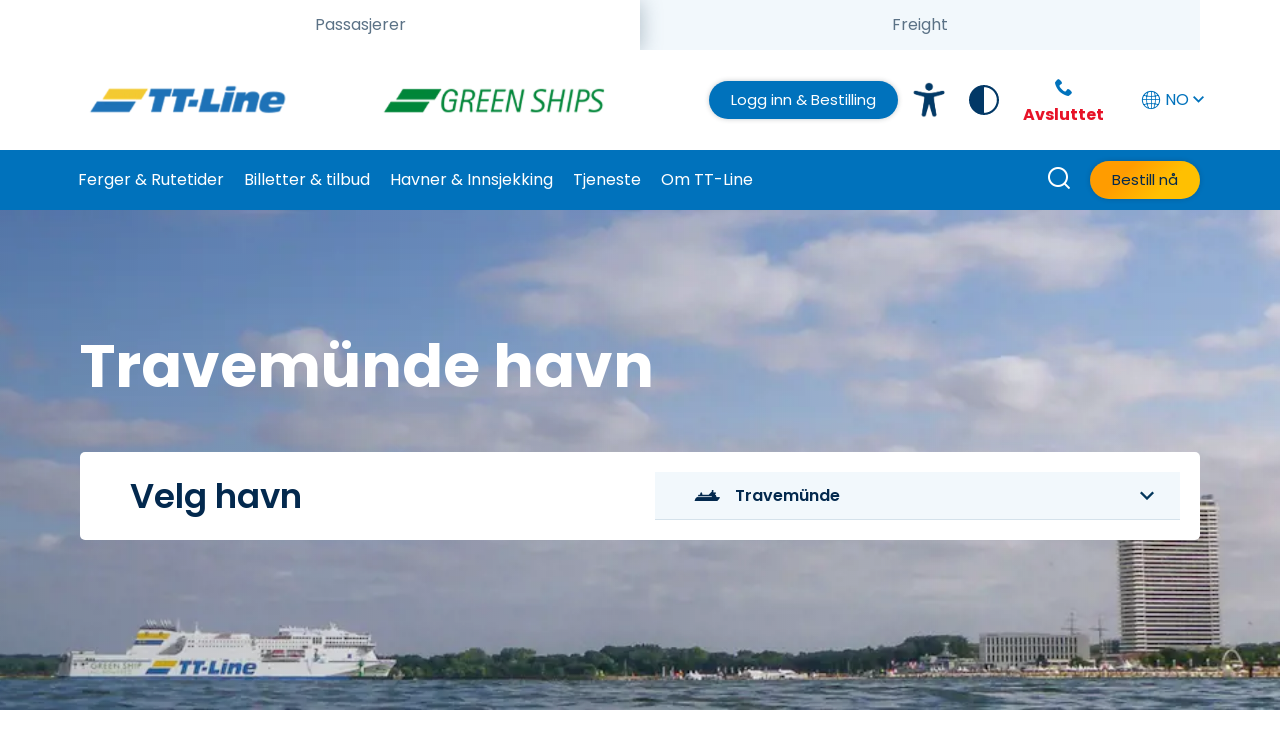

--- FILE ---
content_type: text/html; charset=utf-8
request_url: https://www.ttline.com/no/self-check-in/port-travemunde/
body_size: 20076
content:

<!DOCTYPE html>

<html lang="no">
<head>

    <!--CSS nad JS STYLE-->
    <link rel="stylesheet" href="/Static/css/main.css?v=2" type="text/css"/>
    <link rel="stylesheet" href="/Static/css/main-desktop.css" type="text/css" />
    <link rel="stylesheet" href="/Static/css/main-mobile.css" type="text/css" />
    <link rel="stylesheet" href="/Static/css/main-tablet.css?v=1.0.1" type="text/css" />
    <link rel="stylesheet" href="/Static/css/main-print.css" type="text/css" />
    <link rel="stylesheet" href="/Static/ClientResources/Styles/honeypot.css" />

    <script type="text/javascript" src="/Static/js/ttline.min.js"></script>
    <script type="text/javascript" src="/Static/js/jquery.js"></script>
    <script type="text/javascript" src="/Static/js/bootstrap.js"></script>
    <script type="text/javascript" src="/Static/css/bootstrap-collapse.js"></script>
    <script type="text/javascript" src="/Static/js/video-accessibility.js"></script>

    <meta charset="utf-8" />
    <meta http-equiv="X-UA-Compatible" content="IE=10" />
    <meta name="viewport" content="width=device-width, initial-scale=1.0" />
    <title>Travemunde Havn | TT-Line </title>
        <meta name="keywords" content="skandinavienkai travem&#xFC;nde,tt line l&#xFC;beck,tt line travem&#xFC;nde check in,tt-line travem&#xFC;nde,tt line travem&#xFC;nde adress,tt line l&#xFC;beck,zum hafenplatz 1 travem&#xFC;nde,tt line travem&#xFC;nde,travem&#xFC;nde tt line,tt line l&#xFC;beck travem&#xFC;nde" />
        <meta name="description" content="Planlegger du din neste tur med TT-Line?&#xA;Her finner du all informasjon om Travemuende havn og innsjekkingsprosessen." />
    <link rel="shortcut icon" href="/Static/favicon.ico" type="image/x-icon" />

    <link href="https://www.ttline.com/no/self-check-in/port-travemunde/" rel="canonical"></link>
    <link href="https://www.ttline.com/en/check-in/port-travemuende/" hreflang="en" rel="alternate" /><link href="https://www.ttline.com/de/check-in/travemuende/" hreflang="de" rel="alternate" /><link href="https://www.ttline.com/fr/self-check-in/port-travemunde/" hreflang="fr" rel="alternate" /><link href="https://www.ttline.com/sv/check-in/travemunde/" hreflang="sv" rel="alternate" /><link href="https://www.ttline.com/no/self-check-in/port-travemunde/" hreflang="no" rel="alternate" /><link href="https://www.ttline.com/nl/self-check-in/port-travemunde/" hreflang="nl" rel="alternate" /><link href="https://www.ttline.com/pl/odprawa/travemunde-port/" hreflang="pl" rel="alternate" /><link href="https://www.ttline.com/lt/uostai-ir-keleiviu-registracija/travemiundes-uostas/" hreflang="lt" rel="alternate" /><link href="https://www.ttline.com/ru/registratsiya/port-travemyunde/" hreflang="ru" rel="alternate" /><link href="https://www.ttline.com/cz/samoobsluzne-odbaveni/Pristav-travemunde/" hreflang="cs" rel="alternate" />
    

    <!-- Google Tag Manager -->
    <script>
    (function(w,d,s,l,i){w[l]=w[l]||[];w[l].push({'gtm.start':
        new Date().getTime(),event:'gtm.js'});var f=d.getElementsByTagName(s)[0],
        j=d.createElement(s),dl=l!='dataLayer'?'&l='+l:'';j.async=true;j.src=
        'https://www.googletagmanager.com/gtm.js?id='+i+dl;f.parentNode.insertBefore(j,f);
        })(window, document, 'script', 'dataLayer', 'GTM-WHPBVK8');
    </script>
    <!-- End Google Tag Manager -->
<!-- Google Tag Manager - GTM-P5GBN5JT -->
<script>(function(w,d,s,l,i){w[l]=w[l]||[];w[l].push({'gtm.start': new Date().getTime(),event:'gtm.js'});var f=d.getElementsByTagName(s)[0], j=d.createElement(s),dl=l!='dataLayer'?'&l='+l:'';j.async=true;j.src= 'https://www.googletagmanager.com/gtm.js?id='+i+dl;f.parentNode.insertBefore(j,f); })(window,document,'script','dataLayer','GTM-P5GBN5JT');</script>
<!-- End Google Tag Manager - GTM-P5GBN5JT -->
    <meta name="google-site-verification" content="ayKy1RweSyVAvwWFh01R6AJgFY66Odw0A5Xf16HnHK0" />

    <link rel="preconnect" href="https://fonts.gstatic.com">
    <link href="https://fonts.googleapis.com/css2?family=Poppins:ital,wght@0,300;0,400;0,600;0,700;1,400&display=swap" rel="stylesheet">
    
                    <script type="application/ld+json">{"@context":"https://schema.org","@graph":[{"@type":"Organization","@id":"https://www.ttline.com#org","name":"TT-Line GmbH & Co. KG","url":"https://www.ttline.com","logo":"https://www.ttline.com/contentassets/2d625ff4e5fb47ccbe3bcf77e046a140/tt-line-keltai-logo.png","sameAs":["https://de.wikipedia.org/wiki/TT-Line","https://www.facebook.com/ttline","https://www.instagram.com/ttline_deutschland/","https://www.instagram.com/ttline_sverige/","https://www.linkedin.com/company/ttline","https://www.youtube.com/@tt-linedieschwedenfahren3455","https://www.tiktok.com/@ttline_deutschland"],"contactPoint":[{"@type":"ContactPoint","contactType":"Kundenservice","email":"info@ttline.com","telephone":"0180 66 66 600","availableLanguage":"de"},{"@type":"ContactPoint","contactType":"Customer Service","email":"info@ttline.com","telephone":"+49 (0)4502 801-81","availableLanguage":"en"},{"@type":"ContactPoint","contactType":"Obsługa klienta","email":"info@ttline.com","telephone":"703 203 031","availableLanguage":"pl"},{"@type":"ContactPoint","contactType":"Kundtjänst","email":"info@ttline.com","telephone":"0410-56200","availableLanguage":"sv"},{"@type":"ContactPoint","contactType":"Klientų aptarnavimas","email":"pax.lt@ttline.com","telephone":"+370 46 434 010","availableLanguage":"lt"},{"@type":"ContactPoint","contactType":"Klantenservice","email":"info@ttline.com","telephone":"+49 (0)4502 801-81","availableLanguage":"nl"},{"@type":"ContactPoint","contactType":"Kundeservice","email":"info@ttline.com","telephone":"+49 (0)4502 801-81","availableLanguage":"no"},{"@type":"ContactPoint","contactType":"zákaznický servis","email":"info@ttline.com","telephone":"+49 (0)4502 801-81","availableLanguage":"cz"},{"@type":"ContactPoint","contactType":"service après-vente","email":"info@ttline.com","telephone":"+49 (0)4502 801-81","availableLanguage":"fr"},{"@type":"ContactPoint","contactType":"обслуживание клиентов","email":"info@ttline.com","telephone":"+370 46 434 010","availableLanguage":"ru"}],"brand":{"@id":"https://www.ttline.com#brand-ttline"},"subjectOf":{"@id":"https://www.ttline.com#greenships-program"},"foundingDate":"1962"},{"@type":"Brand","@id":"https://www.ttline.com#brand-ttline","name":"TT-Line","logo":"https://www.ttline.com/contentassets/2d625ff4e5fb47ccbe3bcf77e046a140/tt-line-keltai-logo.png"},{"@type":"CreativeWork","@id":"https://www.ttline.com#greenships-program","name":"Greenships","url":"https://www.ttline.com/greenships"},{"@type":"WebPage","name":"Travemunde Havn | TT-Line ","url":"https://www.ttline.com/no/self-check-in/port-travemunde/","description":"Planlegger du din neste tur med TT-Line?\nHer finner du all informasjon om Travemuende havn og innsjekkingsprosessen.","inLanguage":"no","dateModified":"2023-02-16T12:41:58Z"}]}</script>
    


<meta property="og:title" content="TT-Line" />
<meta property="og:type" content="website" />
    <meta property="og:url" content="/no/self-check-in/port-travemunde/" />
<meta property="og:site_name" content="TT-Line" />
<meta property="og:locale" content="en_US" />

<meta name="twitter:card" content="summary_large_image" />
<meta name="twitter:title" content="TT-Line" />


     
    <meta name="facebook-domain-verification" content="00t8pjpl9omzsvt55d9y14sz4p61qw" />

    

</head>

<body id="ttline-body">
    <!-- Google Tag Manager (noscript) - GTM-WHPBVK8 -->
<noscript>
    <iframe src="https://www.googletagmanager.com/ns.html?id=GTM-WHPBVK8"
            height="0" width="0" style="display:none;visibility:hidden"></iframe>
</noscript>
<!-- End Google Tag Manager (noscript) - GTM-WHPBVK8 -->
<!-- Google Tag Manager (noscript) - GTM-P5GBN5JT -->
<noscript><iframe src="https://www.googletagmanager.com/ns.html?id=GTM-P5GBN5JT" height="0" width="0" style="display:none;visibility:hidden"></iframe></noscript>
<!-- End Google Tag Manager (noscript) - GTM-P5GBN5JT -->


    <nav class="c-skip-links" aria-label="Skip links">
        <ul id="top">
            <li>
                <a href="#nav" aria-label="Skip to Navigation" rel="nofollow">
                    <span class="u-sr-only">Skip to Navigation</span>
                </a>
            </li>
            <li>
                <a href="#main" aria-label="Skip to Main Content" rel="nofollow">
                    <span class="u-sr-only">Skip to Main Content</span>
                </a>
            </li>
            <li>
                <a href="#footer" aria-label="Skip to Footer" rel="nofollow">
                    <span class="u-sr-only">Skip to Footer</span>
                </a>
            </li>
        </ul>
    </nav>
    
<!-- IE11 partial -->
<section class="c-alert-bar c-alert-bar--ie info" hidden>
    <div class="container">
        <div class="row">
            <div class="col-12">
                <div class="c-alert-bar__contents u-flex u-flex-space-between u-flex-column-on-mobile">
                    <div>
                        <p>The Internet Explorer is no longer technically supported by Mircrosoft. Therefore please use another browser when using our website.</p>
                    </div>
                </div>
            </div>
        </div>
    </div>
</section>
<!-- / IE11 partial -->

    
    


<header>
    <div class="c-main-nav c-main-nav--extended c-main-nav--white-logo">

        
<div class="container u-hidden-on-mobile">
    <div class="c-tabs__tabbar">
        <div class="c-tabs__tablist js-tabs__tablist" role="tablist">
            <a class="c-tabs__tab c-tabs__tab--item" role="tab" href="/no/" aria-selected="true" >
                <span class="js-tabs__tab-content">Passasjerer</span>
            </a>
            <a class="c-tabs__tab c-tabs__tab--item" role="tab" href="/en/freight/" >
                <span class="js-tabs__tab-content">Freight</span>
            </a>
        </div>
    </div>
</div>



        <div class=" c-main-nav__container">
            <!-- START: top of panel; logo, search, burger, login and booking -->
            <div class="container c-main-nav__branding-bar">
                
<a class="c-main-nav__logo" href="/no/" aria-label="TT-Line">
        <img src="/contentassets/2d625ff4e5fb47ccbe3bcf77e046a140/tt-line-logo-mobile_235x35_edited.png?height=100&amp;rsampler=bicubic&amp;compand=true&amp;format=webp" alt="TT-Line">
</a>
                    <a class="c-main-nav__logo c-main-nav__logo--secondary" href="/no/" aria-label="Green Ships">
        <img src="/contentassets/2d625ff4e5fb47ccbe3bcf77e046a140/logo-green-ships_new-01_235x36.png?height=100&amp;rsampler=bicubic&amp;compand=true&amp;format=webp" alt="Green Ships">
    </a>


                <!-- START: DESKTOP utility section -->
                <div class="u-hidden-on-mobile c-main-nav__desktop-utilities">

                    <!-- START: DESKTOP Login button -->
                    
    <a href="https://ibe.booking.ttline.com/passage/no/Login" target="" class="o-btn o-btn--secondary o-btn--auto o-btn--small u-color-white-force">
        Logg inn &amp; Bestilling
    </a>



                    <!-- END: DESKTOP Login button -->
                    <!-- START: DESKTOP Accessibility link -->
                    
    <button class="c-main-nav__accessibility" onclick="location.href='/no/onboard/tilgjengelighet-med-tt-line/';">
            <img src="/Static/Assets/ttline_accessibility.png"
                    alt="Accessibility icon" />
    </button>

                    <!-- END: DESKTOP Accessibility link -->

                    <!-- START: DESKTOP Contrast button -->
                    
    <button class="js-contrast-toggle contrast-btn" aria-pressed="false" type="button">
        <svg class="contrast-icon" fill="#023866" height="800px" width="800px" version="1.1" id="Capa_1" xmlns="http://www.w3.org/2000/svg" xmlns:xlink="http://www.w3.org/1999/xlink"
             viewBox="0 0 29.107 29.107" xml:space="preserve">
        <g id="c151_half_moon">
        <path d="M29.106,14.551c0-0.03-0.004-0.059-0.004-0.09C29.054,6.467,22.56,0,14.552,0C6.546,0,0.051,6.471,0.002,14.468
                                            c0,0.029-0.001,0.054-0.001,0.083l0,0l0,0c0,8.039,6.517,14.556,14.551,14.556C22.59,29.106,29.106,22.59,29.106,14.551
                                            L29.106,14.551L29.106,14.551z M2.078,14.551c0-6.875,5.597-12.472,12.474-12.472v24.949C7.675,27.028,2.078,21.431,2.078,14.551z
                                            " />
                                    </g>
                                </svg>
        <span class="switch-wrap">
            <span class="switch"><span class="slider" aria-label="contrast off"></span></span> Contrast: <b>Off</b>
        </span>
    </button> 

                    <!-- END: DESKTOP Contrast button -->

                    <!-- START: DESKTOP Telephone office -->
                    

<div class="u-mrg-hz--xxsmall c-main-nav__util-phone u-text-center">
    <div class="c-main-nav__util-phone-trigger u-block">
        <div class="c-main-nav__util-phone-summary u-color-lochmara">
            <span class="o-icon o-icon--phone o-icon-lh u-font-size-18"></span>
            <span class="u-font-size-16">
                <p><span style="color: rgb(231, 19, 40);"><strong>Avsluttet</strong></span></p>
            </span>
        </div>
        <div class="c-main-nav__util-phone-full">
            <p class="u-mrg-bottom--tiny">
                <span class="o-icon o-icon--phone o-icon-lh u-font-size-18 u-color-teal-blue-force"></span>
                <span class="u-font-size-16 u-color-teal-blue-force">
                    <p><span style="color: rgb(231, 19, 40);"><strong>Avsluttet</strong></span></p>
                </span>
            </p>
                <p class="u-lh-1"><div>Fra mandag til fredag</div>
<div>8.00 til 16.00.</div>
<div>&nbsp;</div>
<div>R&aring;dgivning og booking:</div></p>
            <p class="u-lh-1 u-mrg-vr--tiny">
                <strong class="u-font-size-20 u-block u-font-tight u-color-lochmara">
                    <a href="tel:&#x2B;49 (0)4502 801-81" itemprop="telephone">&#x2B;49 (0)4502 801-81</a>
                </strong>
            </p>
                <p class="u-lh-1 u-mrg-vr--xxsmall">
                    <a href="https://ibe.booking.ttline.com/passage/no/Step1?" >Spar 16 &#x20AC; og bestill online!</a>
                </p>
                <p class="u-lh-1 u-mrg-vr--xxsmall">
                    <a href="/no/contact/" class="o-btn o-btn--secondary" >Ta kontakt</a>
                </p>
        </div>
    </div>
</div>
                    <!-- END: DESKTOP Telephone office -->
                    <!-- START: DESKTOP Language selector -->
                    
<div class="c-main-nav__util-language js-util-language">
    <!-- first item is current language -->
        <a href="/LanguageRedirect/LanguageSwitch?EpiserverLanguage=no&amp;contenId=1298&amp;ShortName=NO" 
           class="u-block u-no-outline"><span class="o-icon o-icon--global u-inline-block"></span>NO <span class="o-icon o-icon--arrow u-inline-block u-rotate-90-before"></span>
        </a>


    <ul class="c-main-nav__util-language-list">
            <li>
                <a href="/LanguageRedirect/LanguageSwitch?EpiserverLanguage=de&amp;contenId=1298&amp;ShortName=DE">DE</a>
            </li>
            <li>
                <a href="/LanguageRedirect/LanguageSwitch?EpiserverLanguage=sv&amp;contenId=1298&amp;ShortName=SE">SE</a>
            </li>
            <li>
                <a href="/LanguageRedirect/LanguageSwitch?EpiserverLanguage=en&amp;contenId=1298&amp;ShortName=EN">EN</a>
            </li>
            <li>
                <a href="/LanguageRedirect/LanguageSwitch?EpiserverLanguage=pl&amp;contenId=1298&amp;ShortName=PL">PL</a>
            </li>
            <li>
                <a href="/LanguageRedirect/LanguageSwitch?EpiserverLanguage=lt&amp;contenId=1298&amp;ShortName=LT">LT</a>
            </li>
            <li>
                <a href="/LanguageRedirect/LanguageSwitch?EpiserverLanguage=nl&amp;contenId=1298&amp;ShortName=NL">NL</a>
            </li>
            <li>
                <a href="/LanguageRedirect/LanguageSwitch?EpiserverLanguage=cs&amp;contenId=1298&amp;ShortName=CZ">CZ</a>
            </li>
            <li>
                <a href="/LanguageRedirect/LanguageSwitch?EpiserverLanguage=fr&amp;contenId=1298&amp;ShortName=FR">FR</a>
            </li>
            <li>
                <a href="/LanguageRedirect/LanguageSwitch?EpiserverLanguage=ru&amp;contenId=1298&amp;ShortName=RU">RU</a>
            </li>
    </ul>
</div>

                    <!-- END: DESKTOP Language selector -->

                </div>
                <!-- END: DESKTOP utility section -->
            </div>

            <!-- START: MOBILE Hamburger -->
            <!-- TODO get aria-label content for translation -->
            <button id="navToggle"
                    class="c-main-nav__toggle"
                    aria-label="Toggle main menu"
                    aria-controls="navItemsContainer">
                <span class="c-main-nav__toggle-bars"></span>
            </button>
            <!-- END: MOBILE Hamburger -->

            <div id="navItemsContainer" class="c-main-nav__items-container">
                <!-- START: Search MOBILE -->
                <form action="/no/search-page/#results" method="get" class="c-nav-search" role="search">
                    <fieldset class="c-nav-search__desktop-wrap">
                        <label class="c-nav-search__label u-color-white js-nav-search-trigger"
                               for="nav-search-input">
                            <span class="o-icon o-icon--search"></span>
                            Hvordan kan vi hjelpe deg?
                        </label>
                        <input type="search"
                               id="nav-search-input"
                               class="c-nav-search__input js-nav-search-input"
                               name="q"
                               autocomplete="off"
                               minlength="1"
                               maxlength="200"
                               placeholder="S&#xF8;k" />
                        <span class="o-spinner c-nav-search__spinner"></span>
                        <button
                                class="c-nav-search__submit js-nav-search-submit"
                                aria-label="Send inn">
                        </button>
                        <button class="c-nav-search__close js-nav-search-close"
                                aria-label="Lukk"></button>
                    </fieldset>
                </form>
                <!-- END: Search MOBILE -->

                <div class="u-hidden-on-search">

                    <!-- START: MOBILE Login button -->
                    
    <a href="https://ibe.booking.ttline.com/passage/no/Login" target="" class="u-text-center u-block u-mrg-bottom--xxsmall u-hidden-on-desktop">
        <span class="o-btn o-btn--secondary o-btn--auto o-btn--small">Logg inn &amp; Bestilling</span>
    </a>



                    <!-- END: MOBILE Login button -->
                    <!-- IF: THERE ARE MENU ITEMS (site pages) -->
                    <div class="container u-mp u-pad-hz-mob--nil c-main-nav__uls-navigation-utils-wrap">

                        <nav class="c-main-nav__uls-container"
                             aria-label="Main navigation">

                            <!-- MENU ITEMS -->
                            <ul class="c-main-nav__main-ul">
                                <li class="c-main-nav__list-item">
                                    <a href="/no/">Hjemmeside</a>
                                </li>

                                
     <li class="c-main-nav__list-item c-main-nav__list-item--has-sub-menu">
         <a href="#" onclick="void(0)" class="js-nav-expand-toggle">Ferger &amp; Rutetider</a>

<div class="c-main-nav__sub-menu-lv1-wrap c-main-nav__sub-menu-lv1-wrap--2-col c-main-nav__sub-menu-with-image">
        <div class="c-main-nav__column">
            <ul class="u-mrg-all--nil u-pad-all--nil c-main-nav__sub-menu-lv1">
                    <li>
                        <a href="/no/timetable-to-sweden/" class="">Til Sverige</a>

<ul class="c-main-nav__sub-menu-lv2">
        <li>
            <a href="/no/timetable-to-sweden/timetable-rostre/">Rostock - Trelleborg</a>
        </li>
        <li>
            <a href="/no/timetable-to-sweden/timetable-tratre/">Travem&#xFC;nde - Trelleborg</a>
        </li>
        <li>
            <a href="/no/timetable-to-sweden/timetable-klatre/">Klaip&#x117;da - Trelleborg</a>
        </li>
        <li>
            <a href="/no/timetable-to-sweden/timetable-klakar/">Nyhet: Klaip&#x117;da - Karlshamn</a>
        </li>
        <li>
            <a href="/no/timetable-to-sweden/timetable-switre/">&#x15A;winouj&#x15B;cie - Trelleborg</a>
        </li>
        <li>
            <a href="/no/timetable-to-sweden/travemuende-karlshamn/">Nyhet: Travem&#xFC;nde - Karlshamn</a>
        </li>
</ul>
                    </li>
                    <li>
                        <a href="/no/timetable-to-germany/" class="">Til Tyskland</a>

<ul class="c-main-nav__sub-menu-lv2">
        <li>
            <a href="/no/timetable-to-germany/timetable-treros/">Trelleborg - Rostock</a>
        </li>
        <li>
            <a href="/no/timetable-to-germany/timetable-tretra/">Trelleborg - Travem&#xFC;nde</a>
        </li>
        <li>
            <a href="/no/timetable-to-germany/timetable-klaros/">Klaip&#x117;da - Rostock</a>
        </li>
        <li>
            <a href="/no/timetable-to-germany/timetable-klatra/">Klaip&#x117;da - Travem&#xFC;nde</a>
        </li>
        <li>
            <a href="/no/timetable-to-germany/timetable-rostra/">Travem&#xFC;nde  - Rostock</a>
        </li>
</ul>
                    </li>
            </ul>
        </div>
        <div class="c-main-nav__column">
            <ul class="u-mrg-all--nil u-pad-all--nil c-main-nav__sub-menu-lv1">
                    <li>
                        <a href="/no/timetable-to-lithuania/" class="">Til Litauen</a>

<ul class="c-main-nav__sub-menu-lv2">
        <li>
            <a href="/no/timetable-to-lithuania/timetable-trekla/">Trelleborg - Klaip&#x117;da</a>
        </li>
        <li>
            <a href="/no/timetable-to-lithuania/timetable-ros-kla/">Rostock - Klaip&#x117;da</a>
        </li>
        <li>
            <a href="/no/timetable-to-lithuania/timetable-trakla/">Travem&#xFC;nde - Klaip&#x117;da</a>
        </li>
        <li>
            <a href="/no/timetable-to-lithuania/timetable-karkla/">Nyhet: Karlshamn - Klaip&#x117;da</a>
        </li>
</ul>
                    </li>
                    <li>
                        <a href="/no/timetable-to-poland/" class="">Til Polen</a>

<ul class="c-main-nav__sub-menu-lv2">
        <li>
            <a href="/no/timetable-to-poland/timetable-treswi/">Trelleborg - &#x15A;winouj&#x15B;cie</a>
        </li>
</ul>
                    </li>
                    <li>
                        <a href="/no/all-timetables/" class="">Tidsplan</a>
                    </li>
            </ul>
        </div>
        <div class="c-main-nav__sub-menu-offer-panel u-hidden-on-mobile u-relative">
            <div class="u-relative u-z-index-2 u-color-white u-pad-all--gutter u-height-100 u-grid-top-bottom-end u-width-80">
                <div>
                    <p class="u-h2 u-lh-12 u-mrg-bottom--tiny">TT-Line</p>
                    <p>Den mest komfortable og b&#xE6;rekraftige forbindelsen over &#xD8;stersj&#xF8;en!</p>
                </div>
                <p>
                


        <a href="https://ibe.booking.ttline.com/passage/no/Step1" target="" class="u-mrg-top--xxsmall o-btn o-btn--primary">
            <span class="u-hidden-visually">Book n&#xE5;!</span>
            Book n&#xE5;!
        </a>

                </p>
            </div>
            
<picture class="u-gradient-overlay u-gradient-overlay--blue-left--20">
            <source media="(max-width: 767px)" srcset="/globalassets/images/de/navigation/menugsnl_572x360.jpg?width=748&amp;rsampler=bicubic&amp;compand=true&amp;format=webp" />

    <img class="c-hero__image" src="/globalassets/images/de/navigation/menugsnl_572x360.jpg?width=748&amp;rsampler=bicubic&amp;compand=true&amp;format=webp"
            alt="TT-Line Ferger" loading="lazy" />

</picture>

        </div>
</div>
     </li>
     <li class="c-main-nav__list-item c-main-nav__list-item--has-sub-menu">
         <a href="#" onclick="void(0)" class="js-nav-expand-toggle">Billetter &amp; tilbud</a>

<div class="c-main-nav__sub-menu-lv1-wrap c-main-nav__sub-menu-lv1-wrap--2-col c-main-nav__sub-menu-with-image">
        <div class="c-main-nav__column">
            <ul class="u-mrg-all--nil u-pad-all--nil c-main-nav__sub-menu-lv1">
                    <li>
                        <a href="/no/tickets/" class="">Billetter</a>
                    </li>
                    <li>
                        <a href="/no/crossings/" class="">Fergeoverfarter</a>
                    </li>
                    <li>
                        <a href="/en/ferry-hotel/" class="">Ferge &amp; Hotell</a>
                    </li>
            </ul>
        </div>
        <div class="c-main-nav__column">
            <ul class="u-mrg-all--nil u-pad-all--nil c-main-nav__sub-menu-lv1">
                    <li>
                        <a href="/en/vouchers/" class="">Reisekupong</a>
                    </li>
                    <li>
                        <a href="/en/bonus-card-program/" class="">Bonuskort</a>
                    </li>
            </ul>
        </div>
        <div class="c-main-nav__sub-menu-offer-panel u-hidden-on-mobile u-relative">
            <div class="u-relative u-z-index-2 u-color-white u-pad-all--gutter u-height-100 u-grid-top-bottom-end u-width-80">
                <div>
                    <p class="u-h2 u-lh-12 u-mrg-bottom--tiny">Sveriges natur </p>
                    <p>Himmel for bobiler</p>
                </div>
                <p>
                


        <a href="/no/crossings/" target="" class="u-mrg-top--xxsmall o-btn o-btn--white">
            <span class="u-hidden-visually">Vis mer</span>
            Vis mer
        </a>

                </p>
            </div>
            
<picture class="u-gradient-overlay u-gradient-overlay--blue-left--20">
            <source media="(max-width: 767px)" srcset="/globalassets/images/de/navigation/tickets_navigation_camper_575x360.jpg?width=748&amp;rsampler=bicubic&amp;compand=true&amp;format=webp" />

    <img class="c-hero__image" src="/globalassets/images/de/navigation/tickets_navigation_camper_575x360.jpg?width=748&amp;rsampler=bicubic&amp;compand=true&amp;format=webp"
            alt="Camping" loading="lazy" />

</picture>

        </div>
</div>
     </li>
     <li class="c-main-nav__list-item c-main-nav__list-item--has-sub-menu">
         <a href="#" onclick="void(0)" class="js-nav-expand-toggle">Havner &amp; Innsjekking</a>

<div class="c-main-nav__sub-menu-lv1-wrap c-main-nav__sub-menu-lv1-wrap--1-col c-main-nav__sub-menu-with-image">
        <div class="c-main-nav__column">
            <ul class="u-mrg-all--nil u-pad-all--nil c-main-nav__sub-menu-lv1">
                    <li>
                        <a href="/no/self-check-in/" class="">Innsjekking</a>
                    </li>
                    <li>
                        <a href="/no/self-check-in/port-travemunde/" class="">Travem&#xFC;nde</a>
                    </li>
                    <li>
                        <a href="/no/self-check-in/port-rostock/" class="">Rostock</a>
                    </li>
                    <li>
                        <a href="/no/self-check-in/port-trelleborg/" class="">Trelleborg</a>
                    </li>
                    <li>
                        <a href="/no/self-check-in/port-karlshamn/" class="">Karlshamn</a>
                    </li>
                    <li>
                        <a href="/no/self-check-in/port-swinoujcie/" class="">&#x15A;winouj&#x15B;cie</a>
                    </li>
                    <li>
                        <a href="/no/self-check-in/port-klaipda/" class="">Klaip&#x117;da</a>
                    </li>
            </ul>
        </div>
        <div class="c-main-nav__sub-menu-offer-panel u-hidden-on-mobile u-relative">
            <div class="u-relative u-z-index-2 u-color-white u-pad-all--gutter u-height-100 u-grid-top-bottom-end u-width-80">
                <div>
                    <p class="u-h2 u-lh-12 u-mrg-bottom--tiny">Online innsjekking</p>
                    <p>Sikker tid og innsjekking p&#xE5; nettet </p>
                </div>
                <p>
                


        <a href="/no/self-check-in/online-checkin/" target="" class="u-mrg-top--xxsmall o-btn o-btn--white">
            <span class="u-hidden-visually">Les mer</span>
            Les mer
        </a>

                </p>
            </div>
            
<picture class="u-gradient-overlay u-gradient-overlay--none">
            <source media="(max-width: 767px)" srcset="/globalassets/images/en/navigation/en-online-check-in-menue--oicture--572x360.png?width=748&amp;rsampler=bicubic&amp;compand=true&amp;format=webp" />

    <img class="c-hero__image" src="/globalassets/images/en/navigation/en-online-check-in-menue--oicture--572x360.png?width=748&amp;rsampler=bicubic&amp;compand=true&amp;format=webp"
            alt="Innsjekking p&#xE5; nettet" loading="lazy" />

</picture>

        </div>
</div>
     </li>
     <li class="c-main-nav__list-item c-main-nav__list-item--has-sub-menu">
         <a href="#" onclick="void(0)" class="js-nav-expand-toggle">Tjeneste</a>

<div class="c-main-nav__sub-menu-lv1-wrap c-main-nav__sub-menu-lv1-wrap--2-col c-main-nav__sub-menu-with-image">
        <div class="c-main-nav__column">
            <ul class="u-mrg-all--nil u-pad-all--nil c-main-nav__sub-menu-lv1">
                    <li>
                        <a href="/no/frequently-asked-questions/" class="">FAQ</a>
                    </li>
                    <li>
                        <a href="/no/contact/" class="">Kontakt</a>
                    </li>
            </ul>
        </div>
        <div class="c-main-nav__column">
            <ul class="u-mrg-all--nil u-pad-all--nil c-main-nav__sub-menu-lv1">
                    <li>
                        <a href="/no/onboard/" class="">Om bord</a>

<ul class="c-main-nav__sub-menu-lv2">
        <li>
            <a href="/en/onboard/sweden-feeling/">Sverige Feeling</a>
        </li>
        <li>
            <a href="/no/onboard/electric-vehicle/">Ladestasjoner for elbiler</a>
        </li>
        <li>
            <a href="/no/onboard/catering/">Mat &amp; Drikke</a>
        </li>
        <li>
            <a href="/no/onboard/relaxation--entertainment/">Avslapning &amp; Underholdning</a>
        </li>
        <li>
            <a href="/no/onboard/tt-line-shop/">TT-Line Shop</a>
        </li>
        <li>
            <a href="/no/onboard/travelling-with-kids/">Reise med barn</a>
        </li>
        <li>
            <a href="/no/onboard/travelling-with-pets/">Reise med kj&#xE6;ledyr</a>
        </li>
        <li>
            <a href="/no/onboard/tilgjengelighet-med-tt-line/">Tilgjengelighet med TT-Line</a>
        </li>
        <li>
            <a href="/en/onboard/safety/">Sikkerhet om bord</a>
        </li>
</ul>
                    </li>
            </ul>
        </div>
        <div class="c-main-nav__sub-menu-offer-panel u-hidden-on-mobile u-relative">
            <div class="u-relative u-z-index-2 u-color-white u-pad-all--gutter u-height-100 u-grid-top-bottom-end u-width-80">
                <div>
                    <p class="u-h2 u-lh-12 u-mrg-bottom--tiny">Forh&#xE5;ndsbestill n&#xE5; og spar</p>
                    <p>Forh&#xE5;ndsbestill og spar opptil 20% p&#xE5; m&#xE5;ltider!</p>
                </div>
                <p>
                


        <a href="https://ibe.booking.ttline.com/passage/no/Step1" target="" class="u-mrg-top--xxsmall o-btn o-btn--primary">
            <span class="u-hidden-visually">Bestill n&#xE5;</span>
            Bestill n&#xE5;
        </a>

                </p>
            </div>
            
<picture class="u-gradient-overlay u-gradient-overlay--blue-left--40">
            <source media="(max-width: 767px)" srcset="/globalassets/images/de/navigation/service-catering_572x360.jpg?width=748&amp;rsampler=bicubic&amp;compand=true&amp;format=webp" />

    <img class="c-hero__image" src="/globalassets/images/de/navigation/service-catering_572x360.jpg?width=748&amp;rsampler=bicubic&amp;compand=true&amp;format=webp"
            alt="M&#xE5;ltider om bord" loading="lazy" />

</picture>

        </div>
</div>
     </li>
     <li class="c-main-nav__list-item c-main-nav__list-item--has-sub-menu">
         <a href="#" onclick="void(0)" class="js-nav-expand-toggle">Om TT-Line</a>

<div class="c-main-nav__sub-menu-lv1-wrap c-main-nav__sub-menu-lv1-wrap--2-col c-main-nav__sub-menu-with-image">
        <div class="c-main-nav__column">
            <ul class="u-mrg-all--nil u-pad-all--nil c-main-nav__sub-menu-lv1">
                    <li>
                        <a href="/no/company-about-tt-line/" class="">Selskap</a>
                    </li>
                    <li>
                        <a href="/en/ttline/history/" class="">Historie</a>
                    </li>
                    <li>
                        <a href="/no/company-about-tt-line/tt-line-ships/" class="">V&#xE5;re skip</a>
                    </li>
                    <li>
                        <a href="/no/company-about-tt-line/newbuilding/" class="">Green Ships</a>
                    </li>
                    <li>
                        <a href="/en/ttline/career-at-tt-line/" class="">Karriere</a>
                    </li>
                    <li>
                        <a href="/en/ttline/press/" class="">Presse</a>
                    </li>
            </ul>
        </div>
        <div class="c-main-nav__column">
            <ul class="u-mrg-all--nil u-pad-all--nil c-main-nav__sub-menu-lv1">
                    <li>
                        <a href="/no/company-about-tt-line/unesco-wed/" class="">TT-Line &amp; UNESCO World Engineering Day</a>
                    </li>
                    <li>
                        <a href="/no/company-about-tt-line/nachhaltigkeit/" class="">B&#xE6;rekraft</a>

<ul class="c-main-nav__sub-menu-lv2">
        <li>
            <a href="/en/freight/customer-service/ets/">ETS-sertifikater</a>
        </li>
</ul>
                    </li>
            </ul>
        </div>
        <div class="c-main-nav__sub-menu-offer-panel u-hidden-on-mobile u-relative">
            <div class="u-relative u-z-index-2 u-color-white u-pad-all--gutter u-height-100 u-grid-top-bottom-end u-width-80">
                <div>
                    <p class="u-h2 u-lh-12 u-mrg-bottom--tiny">TT-Line - offisiell partner av UNESCO WED</p>
                </div>
                <p>
                


        <a href="/no/company-about-tt-line/unesco-wed/" target="" class="u-mrg-top--xxsmall o-btn o-btn--white">
            <span class="u-hidden-visually">Les mer</span>
            Les mer
        </a>

                </p>
            </div>
            
<picture class="u-gradient-overlay u-gradient-overlay--black-top--40">
            <source media="(max-width: 767px)" srcset="/globalassets/images/nav-teaser-card-wed-572x360.jpg?width=748&amp;rsampler=bicubic&amp;compand=true&amp;format=webp" />

    <img class="c-hero__image" src="/globalassets/images/nav-teaser-card-wed-572x360.jpg?width=748&amp;rsampler=bicubic&amp;compand=true&amp;format=webp"
            alt="Ladestasjoner for elbiler om bord" loading="lazy" />

</picture>

        </div>
</div>
     </li>


                            </ul>
                        </nav>

                        <div class="c-main-nav__uls-utils u-flex">
                            <!-- DESKTOP SEARCH -->
                            <a href="#" aria-label="Hvordan kan vi hjelpe deg?" class="js-nav-search-trigger-desktop c-nav-search-trigger-desktop u-hidden-on-mobile u-color-white-force u-outline-white">
                                <span class="o-icon o-icon--search u-font-size-22 u-lh-1"></span>
                            </a>
                            <!-- DESKTOP BOOK NOW -->
                            
    <a href="https://ibe.booking.ttline.com/passage/no/Step1" target="" class="u-hidden-on-mobile o-btn o-btn--primary o-btn--auto o-btn--small">
        Bestill n&#xE5;
    </a>



                        </div>
                    </div>
                    <!-- END IF:  THERE ARE MENU ITEMS (site pages) -->
                    <!-- START: Language selector -->
                    
<ul class="u-mrg-top--xxsmall u-hidden-on-desktop">
    <li class="c-main-nav__list-item c-main-nav__list-item--has-sub-menu">
        <a href="#" class="js-nav-expand-toggle"><span class="o-icon o-icon--global u-inline-block"></span>Spr&#xE5;k</a>
        <div class="c-main-nav__sub-menu-lv1-wrap">
            <ul class="c-main-nav__sub-menu-lv1">
                    <li>
                        <a href="/LanguageRedirect/LanguageSwitch?EpiserverLanguage=de&amp;contenId=1298&amp;ShortName=DE">DE</a>
                    </li>
                    <li>
                        <a href="/LanguageRedirect/LanguageSwitch?EpiserverLanguage=sv&amp;contenId=1298&amp;ShortName=SE">SE</a>
                    </li>
                    <li>
                        <a href="/LanguageRedirect/LanguageSwitch?EpiserverLanguage=en&amp;contenId=1298&amp;ShortName=EN">EN</a>
                    </li>
                    <li>
                        <a href="/LanguageRedirect/LanguageSwitch?EpiserverLanguage=pl&amp;contenId=1298&amp;ShortName=PL">PL</a>
                    </li>
                    <li>
                        <a href="/LanguageRedirect/LanguageSwitch?EpiserverLanguage=lt&amp;contenId=1298&amp;ShortName=LT">LT</a>
                    </li>
                    <li>
                        <a href="/LanguageRedirect/LanguageSwitch?EpiserverLanguage=nl&amp;contenId=1298&amp;ShortName=NL">NL</a>
                    </li>
                    <li>
                        <a href="/LanguageRedirect/LanguageSwitch?EpiserverLanguage=no&amp;contenId=1298&amp;ShortName=NO">NO</a>
                    </li>
                    <li>
                        <a href="/LanguageRedirect/LanguageSwitch?EpiserverLanguage=cs&amp;contenId=1298&amp;ShortName=CZ">CZ</a>
                    </li>
                    <li>
                        <a href="/LanguageRedirect/LanguageSwitch?EpiserverLanguage=fr&amp;contenId=1298&amp;ShortName=FR">FR</a>
                    </li>
                    <li>
                        <a href="/LanguageRedirect/LanguageSwitch?EpiserverLanguage=ru&amp;contenId=1298&amp;ShortName=RU">RU</a>
                    </li>
            </ul>
        </div>
    </li>
</ul>

                    <!-- END: Language selector -->
                    <!-- START: Sister sites menu -->
                    
<nav aria-label="Related sites" class="u-hidden-on-desktop u-pad-bottom--small">
    <ul>
            <li class="c-main-nav__list-item">
                <a href="/en/freight/">
                    Freight
                    <span class="o-icon o-icon--arrow o-icon-lh u-float-right "></span>
                </a>
            </li>
    </ul>
</nav>


                    <!-- END: Sister sites menu -->
                    <div class="u-flex u-flex-justify-content-center u-flex-align-center u-mrg-vr--xxsmall u-hidden-on-desktop">
                        <!-- START: MOBILE Accessibility link -->
                        
    <button onclick="location.href='/no/onboard/tilgjengelighet-med-tt-line/';" class="c-main-nav__accessibility_mobile">
            <img src="/Static/Assets/ttline_accessibility_white.png" alt="Accessibility icon" />
    </button>

                        <!-- END: MOBILE Accessibility link -->
                        <!-- START: MOBILE Contrast button -->
                        
    <button class="contrast-btn-mobile js-contrast-toggle" aria-pressed="false" type="button">
        <svg class="contrast-icon" fill="#023866" height="800px" width="800px" version="1.1" id="Capa_1" xmlns="http://www.w3.org/2000/svg" xmlns:xlink="http://www.w3.org/1999/xlink"
             viewBox="0 0 29.107 29.107" xml:space="preserve">
        <g id="c151_half_moon">
        <path d="M29.106,14.551c0-0.03-0.004-0.059-0.004-0.09C29.054,6.467,22.56,0,14.552,0C6.546,0,0.051,6.471,0.002,14.468
                                            c0,0.029-0.001,0.054-0.001,0.083l0,0l0,0c0,8.039,6.517,14.556,14.551,14.556C22.59,29.106,29.106,22.59,29.106,14.551
                                            L29.106,14.551L29.106,14.551z M2.078,14.551c0-6.875,5.597-12.472,12.474-12.472v24.949C7.675,27.028,2.078,21.431,2.078,14.551z
                                                " />
                                        </g>
                                    </svg>
        <span class="switch-wrap">
            <span class="switch"><span class="slider" aria-label="contrast off"></span></span> Contrast: <b>Off</b>
        </span>
    </button>

                        <!-- END: MOBILE Contrast button -->
                    </div>
                    <!-- START: book now button -->
                    
    <a href="https://ibe.booking.ttline.com/passage/no/Step1" target="" class="u-text-center u-block u-mrg-vr--xxsmall u-hidden-on-desktop">
        <span class="o-btn o-btn--primary o-btn--auto o-btn--small">Bestill n&#xE5;</span>
    </a>



                    <!-- END: book now button -->
                    <!-- START: Office hours -->
                    

<div class="u-hidden-on-desktop u-color-white-force u-text-center u-mrg-all--xxsmall">
    <span class="u-block u-color-white-force u-font-size-16 u-mrg-bottom--tiny">
        <p><span style="color: rgb(231, 19, 40);"><strong>Avsluttet</strong></span></p>
    </span>
        <p class="u-lh-1"><div>Fra mandag til fredag</div>
<div>8.00 til 16.00.</div>
<div>&nbsp;</div>
<div>R&aring;dgivning og booking:</div></p>
    <p class="u-lh-1 u-mrg-vr--tiny">
        <strong class="u-block">
            <a href="tel:&#x2B;49 (0)4502 801-81" class="u-color-white-force u-font-size-20" itemprop="telephone">&#x2B;49 (0)4502 801-81</a>
        </strong>
    </p>
        <p class="u-lh-1 u-mrg-vr--xxsmall">
            <a href="https://ibe.booking.ttline.com/passage/no/Step1?" class="u-color-white-force" >Spar 16 &#x20AC; og bestill online!</a>
        </p>
        <p class="u-lh-1 u-mrg-vr--xxsmall">
            <a href="/no/contact/" class="o-btn o-btn--secondary" >Ta kontakt</a>
        </p>
</div>
                    <!-- END: Office hours -->
                </div>

            </div>

        </div>
    </div>
</header>





    <main id="main" class="app-main">
        







        
<section class="c-hero">
    <div class="container">
        <div class="row">
            <div class="col-12">
                <div class="u-mrg-vr--xsmall c-hero__contents">
                    <h1>Travemünde havn</h1>
                    <div class="o-route-select">
                        <label for="port-select-banner" class="o-route-select__label">
                            Velg havn
                            <span class="u-hidden-visually">
                                Selecting the port will automatically submit the form
                                and display the check in's information page
                            </span>
                        </label>
                        <div class="o_form__select-wrap o-icon--ferry-out u-color-teal-blue u-mrg-all--nil">
                            <form class="o-form" method="get">
                                <select id="route-select-banner" data-action="update-url-onchange">
                                        <option value="/no/self-check-in/port-travemunde/">
                                            Travem&#xFC;nde
                                        </option>
                                        <option value="/no/self-check-in/port-rostock/">
                                            Rostock
                                        </option>
                                        <option value="/no/self-check-in/port-klaipda/">
                                            Klaip&#x117;da
                                        </option>
                                        <option value="/no/self-check-in/port-swinoujcie/">
                                            &#x15A;winouj&#x15B;cie
                                        </option>
                                        <option value="/no/self-check-in/port-trelleborg/">
                                            Trelleborg
                                        </option>
                                        <option value="/no/self-check-in/port-karlshamn/">
                                            Karlshamn
                                        </option>
                                </select>
                                <input type="submit" class="u-hidden-visually">
                            </form>
                        </div>
                    </div>
                </div>
            </div>
        </div>
    </div>


<picture class="u-gradient-overlay u-gradient-overlay--blue-left--20">
            <source media="(max-width: 768px)" srcset="/globalassets/images/en/ports--check-in/de-gruppe-route-tra-nils-holgersson-768x400-5.png?width=768&amp;rsampler=bicubic&amp;compand=true&amp;format=webp" />
            <source media="(max-width: 1200px)" srcset="/contentassets/dcedc1ade6d949b9a4cffe7b96048048/nh_travemunde_2560x650_2.jpg?width=1200&amp;rsampler=bicubic&amp;compand=true&amp;format=webp" />
            <source media="(max-width: 1440px)" srcset="/contentassets/dcedc1ade6d949b9a4cffe7b96048048/nh_travemunde_2560x650_2.jpg?width=1440&amp;rsampler=bicubic&amp;compand=true&amp;format=webp" />

    <img class="c-hero__image" src="/contentassets/dcedc1ade6d949b9a4cffe7b96048048/nh_travemunde_2560x650_2.jpg?width=1920&amp;rsampler=bicubic&amp;compand=true&amp;format=webp"
            alt="Port-Travem&#xFC;nde-TT-Line-ferry-Nils-Holgersson-beach basket" loading="lazy" />

</picture>
    </section>

<section class="container u-mrg-vr--gutter main-content">
    <div class="row">
        <div class="col-12 col-lg-8">
            

<div class="u-mrg-bottom--xsmall">
    <div class="c-text-block--editorial">
        
<h2>Havn og check-in informasjon</h2>
<p>Med et samlet areal p&aring; 749 000 m&sup2; og en kailengde p&aring; 2 065 m, er "<strong>Skandinavienkai</strong>" i Travem&uuml;nde en av de <strong>st&oslash;rste fergehavnene i Europa</strong>. Den har en forbindelse til intermodal trafikk, et lastebilverksted, en stor offentlig lastebilparkering, sanit&aelig;ranlegg og en<strong> ideell forbindelse til motorveien A1</strong>.</p>
<p style="text-align: center;"><a class="o-btn o-btn--primary" title="Bestill n&aring;" href="https://booking.ttline.com/passage/no/Step1?WayType=1&amp;Route=3&amp;RouteReturn=4">Bestill en overfart n&aring;</a></p>
    </div>
</div>


<!-- START: TABS -->
<div class="c-tabs js-tabs">
    <div class="c-tabs__tabbar js-tabs__tabbar">
        <div class="c-tabs__dropdown-container">
            <label class="c-tabs__dropdown-label">Vennligst velg</label>
            <select class="c-tabs__dropdown js-tabs__dropdown">
                            <option value="#Ombordstigningforkjoretoy">Ombordstigning for kj&#xF8;ret&#xF8;y</option>
                            <option value="#Ombordstigningforfotpassasjerer">Ombordstigning for fotpassasjerer</option>
                            <option value="#Kombi-billett">Kombi-billett</option>
            </select>
        </div>
        <ul class="c-tabs__tablist js-tabs__tablist" role="tablist">
                <li class="c-tabs__tablist-item" role="presentation">
                        <a class="c-tabs__tab" id="Ombordstigningforkjoretoy" href="#Ombordstigningforkjoretoy" role="tab" aria-controls="panel-Ombordstigningforkjoretoy">
                            <span class="js-tabs__tab-content">Ombordstigning for kj&#xF8;ret&#xF8;y</span>
                        </a>
                </li>
                <li class="c-tabs__tablist-item" role="presentation">
                        <a class="c-tabs__tab" id="Ombordstigningforfotpassasjerer" href="#Ombordstigningforfotpassasjerer" role="tab" aria-controls="panel-Ombordstigningforfotpassasjerer">
                            <span class="js-tabs__tab-content">Ombordstigning for fotpassasjerer</span>
                        </a>
                </li>
                <li class="c-tabs__tablist-item" role="presentation">
                        <a class="c-tabs__tab" id="Kombi-billett" href="#Kombi-billett" role="tab" aria-controls="panel-Kombi-billett">
                            <span class="js-tabs__tab-content">Kombi-billett</span>
                        </a>
                </li>
        </ul>
        <button class="c-tabs__prev js-tabs__prev o-icon o-icon--arrow" aria-label="Scroll Left"></button>
        <button class="c-tabs__next js-tabs__next o-icon o-icon--arrow" aria-label="Scroll Right"></button>
    </div>

    <div class="c-tabs__panel js-tabs__panel" id="panel-Ombordstigningforkjoretoy" role="tabpanel" tabindex="0" aria-labelledby="Ombordstigningforkjoretoy" aria-hidden="true">
        <div class="row">
            <div class="col-12">
                

<div class="c-text-block c-text-block--bg">
    
<h2>Ombordstigning for kj&oslash;ret&oslash;y</h2>
<ul style="list-style-type: circle;">
<li>N&aring;r du ankommer Travem&uuml;nde havn med bil eller sykkel, sjekker du inn i v&aring;re selvinnsjekkingsautomater. <a title="Check-In" href="/no/self-check-in/">Her</a> finner du instruksjoner for innsjekking uten vert.</li>
<li>Hvis du vil spare tid ved selvinnsjekk, kan du <a title="My TT-Line" href="https://ibe.booking.ttline.com/passage/no/Login">sjekke inn online</a> p&aring; forh&aring;nd. Du kan lese <a title="Online Check-In" href="/no/self-check-in/online-checkin/">her</a> hvordan du gj&oslash;r det.</li>
<li>Etter at du har passert innsjekkingen, f&oslash;lg instruksjonene til riktig fergehavn.</li>
<li>Ombordstigningskortet ditt vil fortelle deg hvilket kj&oslash;refelt du skal v&aelig;re i. Hold deg til det.</li>
<li>Ombordstigning begynner s&aring; snart havnepersonell starter den. F&oslash;lg instruksjonene fra v&aring;rt mannskap.</li>
<li>Hvis du har parkert kj&oslash;ret&oslash;yet p&aring; fergen, vennligst ta med deg hele pakken og ikke la noe v&aelig;re uten tilsyn. Under overfarten er bildekkene stengt og ikke tilgjengelige!</li>
<li>Merk: N&aring;r du reiser med sykkel, er det p&aring;budt &aring; bruke sikkerhetsvest p&aring; vei gjennom havnen til fergen.</li>
</ul>
</div>

<div>
    <div class="c-text-block--editorial">
        
<h2>&nbsp;</h2>
<h2>&Aring;pningstider innsjekkingskontor*</h2>
<table style="width: 101.523%; border-collapse: collapse; height: 59px;">
<tbody>
<tr style="height: 18px;">
<td style="width: 50%; height: 18px;">
<p><strong>Mandag</strong></p>
</td>
<td style="width: 50%; height: 18px;"><strong>17:00 - 02:30</strong></td>
</tr>
<tr style="height: 18px;">
<td style="width: 50%; height: 10px;">
<p><strong>Tirsdag - fredag</strong></p>
</td>
<td style="width: 50%; height: 10px;">
<p><strong>07:30 - 16:00</strong><br><strong>17:00 - 02:30</strong></p>
</td>
</tr>
<tr style="height: 17px;">
<td style="width: 50%; height: 21px;">
<p><strong>L&oslash;rdag</strong></p>
</td>
<td style="width: 50%; height: 21px;">
<p><strong>07:30 - 15:30<br>17:00 - 01:30</strong></p>
</td>
</tr>
<tr style="height: 70px;">
<td style="width: 50%; height: 10px;">
<p><strong>S&oslash;ndag</strong></p>
</td>
<td style="width: 50%; height: 10px;">
<p style="text-align: left;"><strong>17:00 - 03:00</strong></p>
</td>
</tr>
</tbody>
</table>
<p>*Spesielle &aring;pningstider gjelder p&aring; helligdager. <strong>Med forbehold om endringer uten varsel.</strong></p>
<p>V&aelig;r <strong>oppmerksom</strong> p&aring; dette: Innsjekking for individuelle avganger starter som regel f&oslash;rst to timer f&oslash;r avreise.</p>
    </div>
</div>

            </div>
        </div>
    </div>

    <div class="c-tabs__panel js-tabs__panel" id="panel-Ombordstigningforfotpassasjerer" role="tabpanel" tabindex="0" aria-labelledby="Ombordstigningforfotpassasjerer" aria-hidden="true">
        <div class="row">
            <div class="col-12">
                

<div class="c-text-block c-text-block--bg">
    
<h2>Ombordstigning for fotpassasjerer</h2>
<ul>
<li>Passasjerer uten bil m&aring; sjekke inn p&aring; TT-Line-terminalen, Zum Hafenplatz 1, 23570 L&uuml;beck-Travem&uuml;nde.</li>
<li>Vennligst vent i kjelleren i havnebygningen i det angitte omr&aring;det for skyttelbussen, som tar deg til skipet i god tid f&oslash;r avgang.</li>
<li>Fotpassasjerer kan kun transporteres for avganger og ankomster mellom kl. 06.00 og 12.00 i havnen i Travem&uuml;nde.</li>
</ul>
<p>Hvis det er noen endringer, vil vi informere deg ved innsjekking. Se etter h&oslash;yttalermeldingene n&aring;r skipet ankommer. De vil fortelle deg hvilket dekk du skal g&aring; i land fra.</p>
</div>

<div>
    <div class="c-text-block--editorial">
        
<h2><span style="font-size: 18pt;"><br>&Aring;pningstider<br></span></h2>
<table style="width: 100%; border-collapse: collapse; height: 140px;">
<tbody>
<tr style="height: 18px;">
<td style="width: 50%; height: 18px;"><strong>Mandag</strong></td>
<td style="width: 50%; height: 18px;"><strong>18:00 - 02:30</strong></td>
</tr>
<tr style="height: 18px;">
<td style="width: 50%; height: 18px;"><strong>Tirsdag - Torsdag</strong></td>
<td style="width: 50%; height: 18px;">
<p><strong>07:00 - 11:00</strong><br><strong>12:00 - 16:00</strong><br><strong>18:00 - 02:30</strong></p>
</td>
</tr>
<tr style="height: 17px;">
<td style="width: 50%; height: 17px;"><strong>Fredag</strong></td>
<td style="width: 50%; height: 17px;"><strong>07:00 - 11:00<br>18:00 - 02:30</strong></td>
</tr>
<tr style="height: 17px;">
<td style="width: 50%; height: 17px;"><strong>L&oslash;rdag</strong></td>
<td style="width: 50%; height: 17px;">
<p><strong>07:00 - 10:00<br>18:00 - 01:30</strong></p>
</td>
</tr>
<tr style="height: 70px;">
<td style="width: 50%; height: 70px;"><strong>S&oslash;ndag</strong></td>
<td style="width: 50%; height: 70px;">
<p><strong>07:00 - 10:00<br>18:00 - 03:00</strong></p>
</td>
</tr>
</tbody>
</table>
    </div>
</div>

            </div>
        </div>
    </div>

    <div class="c-tabs__panel js-tabs__panel" id="panel-Kombi-billett" role="tabpanel" tabindex="0" aria-labelledby="Kombi-billett" aria-hidden="true">
        <div class="row">
            <div class="col-12">
                

<div class="c-text-block c-text-block--bg">
    
<h2>Kombi-billett</h2>
<ul>
<li>Med Combi-billetten kan du reise komfortabelt fra Tyskland til Litauen. Her blir det mellomlanding i Trelleborg (med unntak av avgang fra Rostock p&aring; fredagskveldene). Du finner mer informasjon om billetten <a href="/no/tickets/">her</a>.</li>
<li>Innsjekking er i den respektive terminalbygningen i avgangshavnen. Her vil du motta reisedokumentene dine (f.eks. boardingkort og kabinn&oslash;kler) for den bestilte reisen.</li>
<li>Vennligst plasser kortene du har mottatt p&aring; et godt synlig sted bak frontruten p&aring; kj&oslash;ret&oslash;yet ditt.</li>
<li>N&aring;r du m&aring; bytte fart&oslash;y i Trelleborg (Sverige), venter et kj&oslash;ret&oslash;y p&aring; &aring; lede deg gjennom havnen til forbindelsesfergen din.</li>
<li>Du kan forlate havnen i Trelleborg under mellomlandingen. For &aring; gj&oslash;re det, f&oslash;lg skiltene til havneutgangen. V&aelig;r tilbake i lastefeltet minst 30 minutter f&oslash;r du reiser videre.</li>
</ul>
</div>

<div class="u-mrg u-mrg-vr--xxsmall">
    <div class="o-notification u-background-white u-color-blue ">
        <span class="o-notification-text">
            
<p>Selvinnsjekk p&aring; billettautomatene er ikke mulig for denne billettvarianten! &Aring; reise uten kj&oslash;ret&oslash;y er ikke tillatt p&aring; denne ruten.</p>
        </span>
    </div>
</div>

            </div>
        </div>
    </div>
</div>
<!-- END: TABS -->

<div class="c-text-block c-text-block--with-header blue u-mrg-bottom--gutter">
    <h2>
            <span class="o-icon o-icon--clock"></span>
            <span class="c-text--block__header-text u-font-size-18 ">
                
Innsjekkingstider
            </span>
    </h2>
    

<div>
    <div class="c-text-block--editorial">
        
<ul>
<li>Innsjekkingen er vanligvis &aring;pen ca. 2 timer f&oslash;r avgang.</li>
<li>Innsjekkingen stenger 30 minutter f&oslash;r avgang</li>
<li>Innsjekkingen for v&aring;re gruppepassasjerer stenger 60 minutter f&oslash;r avgang.</li>
<li>For enkelte avganger utenom sesongen kan ombordstigningen begynne p&aring; et senere tidspunkt.</li>
<li>Merk: De samme innsjekkingstidene gjelder ogs&aring; hvis du allerede har sjekket inn p&aring; nettet.</li>
</ul>
<p style="text-align: center;"><a class="o-btn o-btn--secondary" title="Check-In" href="/no/self-check-in/">Les mer om dette </a></p>
    </div>
</div>

</div>
        </div>
        <div class="col-12 col-lg-4">
            <!-- START ASIDE CONTENT -->
            


<div class="c-text-block c-text-block--aside-shadow">
        <picture>
                    <source media="(max-width: 767px)" srcset="/contentassets/26aa3210a86341b29731e6044f0998a6/03-travemunde_728x330px_gm_screen.jpg?width=720&amp;rsampler=bicubic&amp;format=webp">
                    <source media="(min-width: 768px)" srcset="/contentassets/26aa3210a86341b29731e6044f0998a6/03-travemunde_350x220px_gm_screen.jpg?width=964&amp;rsampler=bicubic&amp;format=webp">
            <img src="/contentassets/26aa3210a86341b29731e6044f0998a6/03-travemunde_350x220px_gm_screen.jpg?width=720&amp;rsampler=bicubic&amp;format=webp" alt="" loading="lazy" class="u-mrg-bottom--xxsmall">
        </picture>
        <h2>
            TT-Line Port Travem&#xFC;nde
        </h2>

    
<p><strong>Travem&uuml;nde havn<br></strong>Skandinavienkai<br>Zum Hafenplatz 1&nbsp;<br>23570 L&uuml;beck-Travem&uuml;nde</p>
<p><strong>GPS</strong><strong><br></strong><a href="https://www.google.com/maps/d/u/0/viewer?mid=1Le-Rl3neA-UvP5P7smR-UQYKAau1za3-&amp;ll=53.94005%2C10.852550000000065&amp;z=17" target="_blank" rel="nofollow noopener">53.940187, 10.852733 (TT-Line)</a></p>
</div>

<div class="c-text-block c-text-block--aside-shadow">
        <h2>
            Ankomst med kj&#xF8;ret&#xF8;y
        </h2>

    
<p>N&aring;r du kommer s&oslash;rfra via motorveien A1, f&oslash;lger du bare skiltene til "L&uuml;beck-Travem&uuml;nde Skandinavienkai" via A226. Avkj&oslash;rselen "Skandinavienkai" tar deg automatisk til fergeterminalen TT-Line.</p>
</div>

<div class="c-text-block c-text-block--aside-shadow">
        <h2>
            Ankomst med offentlig transport
        </h2>

    
<p data-start="2794" data-end="2916">Reisen til <strong data-start="2805" data-end="2867">Skandinavienkai-terminalen (Hafenhaus) i L&uuml;beck-Travem&uuml;nde</strong> med offentlig transport er enkel og komfortabel.</p>
<p data-start="2918" data-end="3156">Fra <strong data-start="2922" data-end="2943">mandag til l&oslash;rdag</strong> kan Du ta <strong data-start="2954" data-end="2979">den nye busslinjen 50</strong> direkte fra <strong>L&uuml;beck</strong> <strong data-start="2992" data-end="3027">ZOB</strong>&nbsp;helt til terminalen. Utenom rushtid kj&oslash;rer linje 50 ogs&aring; som <strong data-start="3089" data-end="3129">shuttlebuss til stoppet &bdquo;Roter Hahn&ldquo;</strong>, med overgang til buss 34.</p>
<p data-start="3158" data-end="3311">For Din togreise anbefaler vi bytte p&aring; <strong data-start="3197" data-end="3216">L&uuml;beck-K&uuml;cknitz</strong>, etterfulgt av en kort spasertur til <strong data-start="3254" data-end="3277">Roter Hahn busstopp</strong>, og deretter videre med linje 50.</p>
<p data-start="3313" data-end="3471">P&aring; <strong data-start="3316" data-end="3328">s&oslash;ndager</strong> kj&oslash;rer buss 34 <strong data-start="3344" data-end="3369">direkte til Hafenhaus</strong>. Tidlig og sent p&aring; dagen er det ogs&aring; mulig &aring; komme til Roter Hahn med shuttlebuss 50 og bytte til 34.</p>
</div>
            <!-- END ASIDE CONTENT -->
        </div>
    </div>
</section>
<!-- END TWO COLS -->
<!-- START ONE COLS -->
<section class="container u-mrg-vr--gutter bottom-content">
    <div class="row">
        <div class="col col-12">
            

<!-- START: ACCORDION -->
<div id="accordion" class="row">
    <div class="col col-12">
                <h2 class="o-section__title u-mrg-vr--xxsmall">Ofte stilte sp&#xF8;rsm&#xE5;l</h2>
        <!-- START: ACCORDION -->
        <ul class="o-accordion" data-multiselectable="true">
            <!-- START: ACCORDION ITEM-->
                <li class="o-accordion__item" role="none">
                    

    <h3 class="o-accordion__header" tabindex="-1">
        Hvor kan jeg parkere kj&#xF8;ret&#xF8;yet mitt?
    </h3>
    <div id="#acc" class="o-accordion__content">
        

<div>
    <div class="c-text-block--editorial">
        
<p>I Travem&uuml;nde har du muligheten til &aring; la bilen st&aring; p&aring; en parkeringsplass ved havnen, som m&aring; betales.</p>
    </div>
</div>

    </div>

                </li>
                <li class="o-accordion__item" role="none">
                    

    <h3 class="o-accordion__header" tabindex="-1">
        Hvordan kan jeg betale for bestillingen min?
    </h3>
    <div id="#acc" class="o-accordion__content">
        

<div>
    <div class="c-text-block--editorial">
        
<p>Du kan betale din bestilling med PayPal, Visa Card, Master Card og Diners Club International.</p>
    </div>
</div>

    </div>

                </li>
                <li class="o-accordion__item" role="none">
                    

    <h3 class="o-accordion__header" tabindex="-1">
        Er det mulighet for &#xE5; spise noe p&#xE5; havnen?
    </h3>
    <div id="#acc" class="o-accordion__content">
        

<div>
    <div class="c-text-block--editorial">
        
<p>Du finner restauranten "Hausgemacht" i f&oslash;rste etasje i "Hafenhaus" hvor du kan kj&oslash;pe varme m&aring;ltider. De er &aring;pne fra 07:30 - 14:00 (mandag-fredag). Rett ved siden av er det en butikk som lar deg fylle opp bagasjen din med for eksempel snacks, drikke eller kosmetikk, f&oslash;r du drar inn i havnen.</p>
    </div>
</div>

    </div>

                </li>
                <li class="o-accordion__item" role="none">
                    

    <h3 class="o-accordion__header" tabindex="-1">
        Er det bad eller dusj p&#xE5; havnen?
    </h3>
    <div id="#acc" class="o-accordion__content">
        

<div>
    <div class="c-text-block--editorial">
        
<p>Du finner toaletter i havneterminalen. Det er ogs&aring; dusjer for lastebilsj&aring;f&oslash;rer, hvis du vil.</p>
    </div>
</div>

    </div>

                </li>
                <li class="o-accordion__item" role="none">
                    

    <h3 class="o-accordion__header" tabindex="-1">
        Trenger jeg et ID-kort eller pass for &#xE5; sjekke inn?
    </h3>
    <div id="#acc" class="o-accordion__content">
        

<div>
    <div class="c-text-block--editorial">
        
<p>N&aring;r du reiser med TT-Line, m&aring; et gyldig pass eller et gyldig nasjonalt identitetskort inkludert et bilde (kun for EU-borgere) fremvises ved innsjekking eller om bord. V&aelig;r oppmerksom p&aring; at barn krever et barns identitetskort.&nbsp;</p>
    </div>
</div>

    </div>

                </li>
        </ul>
        <!-- END: ACCORDION-->
    </div>
</div>
<!-- END: ACCORDION -->

<div class="row row-teaser-offer u-mrg-vr--xsmall">
        <div class="col-12">
            <h2 class="o-section__title u-mrg-vr--xxsmall">
                <span>Obl&#xED;ben&#xE9; cesty z Travem&#xFC;nde</span>
                <a href="" class="u-flex u-flex-align-center o-section__title-link">
                    
                </a>
            </h2>
        </div>
    

<div class="col-12 col-lg-6 offer-block">
    <div class="c-offer-tile">
        <div class="c-offer-tile__image">
            <a href="/no/crossings/ryggepakke-for-fotgjengere/" aria-labelledby="id-880326851">
                    <picture>
                            <source media="(max-width: 767px)" srcset="/globalassets/images/fubganger_fahrrad_2560x650.png?width=670px&amp;height=250px&amp;mode=crop&format=webp">
                            <source media="(max-width: 1023px)" srcset="/globalassets/images/fubganger_fahrrad_2560x650.png?width=905px&amp;height=250px&amp;mode=crop&format=webp">
                            <source media="(min-width: 1024px)" srcset="/globalassets/images/fubganger_fahrrad_2560x650.png?width=500px&amp;height=250px&amp;mode=crop&format=webp">
                        <img src="/globalassets/images/fubganger_fahrrad_2560x650.png?width=500px&amp;height=250px&amp;mode=crop&format=webp" alt="" role="presentation" class="u-img-object-fit" loading="lazy">
                    </picture>

            </a>
        </div>
        <div class="c-offer-tile__content" id="id-880326851">
            <div class="o-badge-strip">
                    <span class="o-badge o-badge--red">
                        <p>10 % RABATT</p>
                    </span>
                    <span><p>p&aring; billettprisen</p></span>
            </div>
            <h3 class="c-offer-tile__title"><a href="/no/crossings/ryggepakke-for-fotgjengere/">Ryggepakke for fotgjengere</a></h3>
            <p class="c-offer-tile__desc u-mrg-right--gutter">
                Med v&#xE5;r nye tur-retur-pakke for fotgjengere kan du bestille ut- og hjemreise sammen ved neste bestilling og spare opptil 10 % p&#xE5; billettprisen!
            </p>
        </div>
        <a class="o-cta c-offer-tile__link" href="/no/crossings/ryggepakke-for-fotgjengere/">
            <span class="u-hidden-visually">Ryggepakke for fotgjengere. </span>
            Les mer
        </a>
    </div>
</div>

<div class="col-12 col-lg-6 offer-block">
    <div class="c-offer-tile">
        <div class="c-offer-tile__image">
            <a href="/no/crossings/ryggepakke-for-kjoretoy/" aria-labelledby="id-1219593899">
                    <picture>
                            <source media="(max-width: 767px)" srcset="/globalassets/de-return-package-pkw-768x400.png?width=670px&amp;height=250px&amp;mode=crop&format=webp">
                            <source media="(max-width: 1023px)" srcset="/globalassets/de-return-package-pkw-768x400.png?width=905px&amp;height=250px&amp;mode=crop&format=webp">
                            <source media="(min-width: 1024px)" srcset="/globalassets/de-return-package-pkw-768x400.png?width=500px&amp;height=250px&amp;mode=crop&format=webp">
                        <img src="/globalassets/de-return-package-pkw-768x400.png?width=500px&amp;height=250px&amp;mode=crop&format=webp" alt="" role="presentation" class="u-img-object-fit" loading="lazy">
                    </picture>

            </a>
        </div>
        <div class="c-offer-tile__content" id="id-1219593899">
            <div class="o-badge-strip">
                    <span class="o-badge o-badge--red">
                        <p>Opp til 15% Rabatt</p>
                    </span>
                    <span><p>p&aring; billettprisen</p></span>
            </div>
            <h3 class="c-offer-tile__title"><a href="/no/crossings/ryggepakke-for-kjoretoy/">Ryggepakke for kj&#xF8;ret&#xF8;y</a></h3>
            <p class="c-offer-tile__desc u-mrg-right--gutter">
                Med v&#xE5;r returpakke for kj&#xF8;ret&#xF8;y kan du spare opptil 20 % p&#xE5; billettprisen ved &#xE5; bestille ut- og hjemreise samtidig!
            </p>
        </div>
        <a class="o-cta c-offer-tile__link" href="/no/crossings/ryggepakke-for-kjoretoy/">
            <span class="u-hidden-visually">Ryggepakke for kj&#xF8;ret&#xF8;y. </span>
            Les mer
        </a>
    </div>
</div>

</div>

        </div>
    </div>
</section>




    </main>

<footer>
    <div class="c-footer">
        <div class="container">
            <div class="u-text-center--phone u-flex u-flex-space-between u-flex-even u-flex-column-on-mobile c-footer__row">
                    <section>
                        <h3 aria-level="2">Bedriftskunder</h3>
                        <nav aria-label="Bedriftskunder">
                            <ul>
                                    <li><a href="/no/corporate-clients/agencies/" target="">Byr&#xE5;er</a></li>
                                    <li><a href="/en/corporate-clients/affiliates/" target="">Affiliates</a></li>
                                    <li><a href="/en/corporate-clients/" target="">Samarbeid &amp; Partnerskap</a></li>
                            </ul>
                        </nav>
                    </section>
                    <section>
                        <h3 aria-level="2">Om TT-Line</h3>
                        <nav aria-label="Om TT-Line">
                            <ul>
                                    <li><a href="/no/company-about-tt-line/" target="">Selskapet</a></li>
                                    <li><a href="/en/freight/customer-service/sustainability/" target="">B&#xE6;rekraft</a></li>
                                    <li><a href="/en/ttline/career-at-tt-line/" target="">Karriere</a></li>
                                    <li><a href="/no/frequently-asked-questions/" target="">FAQ &amp; Hjelp</a></li>
                                    <li><a href="/no/contact/" target="">Kontakt</a></li>
                            </ul>
                        </nav>
                    </section>
                <section>
                    <div class="c-footer__social-panel">
                        <h3 aria-level="2">F&#xF8;lg oss</h3>
                        <nav aria-label="F&#xF8;lg oss">
                            <ul class="u-horizontal c-footer__social-list u-mp u-mrg-vr--xxsmall">
                                    <li>
                                        <a href="https://www.facebook.com/TTLine.Deutschland" aria-label="Facebook" class="u-font-size-28" target="_blank">
                                                <span class="o-icon o-icon o-icon--facebook"></span>
                                        </a>
                                    </li>
                                    <li>
                                        <a href="https://www.instagram.com/ttline_deutschland/" aria-label="Instagram" class="u-font-size-28" target="_blank">
                                                <span class="o-icon o-icon o-icon--instagram"></span>
                                        </a>
                                    </li>
                                    <li>
                                        <a href="https://www.linkedin.com/company/ttline" aria-label="LinkedIn" class="u-font-size-28" target="_blank">
                                                <span class="o-icon o-icon o-icon--linkedin"></span>
                                        </a>
                                    </li>
                                    <li>
                                        <a href="https://www.youtube.com/channel/UCthGFFdKuv6h-dZsGg4FWtg" aria-label="YouTube" class="u-font-size-28" target="_blank">
                                                <span class="o-icon o-icon o-icon--youtube"></span>
                                        </a>
                                    </li>
                                    <li>
                                        <a href="/en/newsletter/" aria-label="Newsletter" class="u-font-size-28" target="_blank">
                                                <img alt="Newsletter" role="presentation" aria-hidden="true" src="/globalassets/images/en/footer/social/EN-Newsletter-Icon.png?height=28&amp;rsampler=bicubic&amp;compand=true&amp;format=webp">
                                        </a>
                                    </li>
                            </ul>
                            <ul class="u-inline-block u-pipe-div">
                                    <li><a href="/no/imprint/" target="">Imprint</a></li>
                                    <li><a href="/no/general-terms--conditions/" target="">Generelle Vilk&#xE5;r &amp; Betingelser</a></li>
                                    <li><a href="/no/data-privacy/" target="">Retningslinjer for personvern</a></li>
                            </ul>
                            <p class="u-font-size-10 u-mrg-vr--xxsmall">
                                &#169; TT-Line 2026
                            </p>
                        </nav>
                    </div>
                </section>

            </div>
        </div>
    </div>
        <div class="container c-payment">
            <div class="row">
                <div class="col-12 u-text-center">
                        <img loading="lazy"
                             src="/globalassets/icons/footer-payment/de-footerpayment-paypal-pp-logo-100px.png?height=39&amp;rsampler=bicubic&amp;compand=true&amp;format=webp"
                             class="u-mrg-all--xxsmall c-payment-icon"
                             alt="PayPal">
                        <img loading="lazy"
                             src="/globalassets/icons/footer-payment/de-paymentfooter-dinersclub-dci_logo_2_color.jpg?height=39&amp;rsampler=bicubic&amp;compand=true&amp;format=webp"
                             class="u-mrg-all--xxsmall c-payment-icon"
                             alt="Diners Club">
                        <img loading="lazy"
                             src="/globalassets/icons/payment-logos/pl/mastercard.png?height=39&amp;rsampler=bicubic&amp;compand=true&amp;format=webp"
                             class="u-mrg-all--xxsmall c-payment-icon"
                             alt="Mastercard">
                        <img loading="lazy"
                             src="/globalassets/icons/footer-payment/visa.png?height=39&amp;rsampler=bicubic&amp;compand=true&amp;format=webp"
                             class="u-mrg-all--xxsmall c-payment-icon"
                             alt="Visa">
                </div>
            </div>
        </div>
    <a href="#top" class="c-back-to-top u-z-index-20" rel="nofollow"
       data-offset="800"
       aria-label="Back to top">
        <span class="o-icon--down u-rotate-180-before o-icon"></span>
    </a>
</footer>

    <script src="/Static/ClientResources/Scripts/honeypot.js"></script>
    
    <script>
        (function () {
            const observer = new MutationObserver((mutations, obs) => {
                const iframe = document?.getElementById('chatcaptain-frame');
                const chatApp = document?.getElementById('web-widget');
                const captchaInput = document?.querySelector('.FormCaptcha__Input');

                if (iframe && !iframe.hasAttribute('title')) {
                    iframe.setAttribute('title', 'Direct chat');
                }

                if (captchaInput && !captchaInput.hasAttribute('aria-label')) {
                    captchaInput.setAttribute('aria-label', 'Captcha input');
                }

                if (chatApp) {
                    chatApp.setAttribute('role', 'complementary');
                    chatApp.setAttribute('aria-label', 'Chat widget');
                }

                setTimeout(function() {
                    obs.disconnect();
                }, 5000);

            });

            observer.observe(document, {
                childList: true,
                subtree: true
            });
        })();
    </script>
    <script async>
        window.isIE = window.document.documentMode;
        if (window.isIE) {
            document.querySelector('body').classList.add('u-ie11');
            document.querySelector('.c-alert-bar--ie').removeAttribute('hidden')
        }
    </script>

    <!-- Bottom body scripts-->
    
    <script src="/Static/js/contrast-toggle.js"></script>

    <script>
        setInterval(function () {
            fetch('/keepalive')
                .then(() => console.log('Keepalive ping sent'))
                .catch(() => console.warn('Keepalive failed'));
        }, 2 * 60 * 1000);
    </script>

</body>
</html>


--- FILE ---
content_type: text/css
request_url: https://www.ttline.com/Static/css/main.css?v=2
body_size: 43785
content:
.c-lang-picker__input-label,.u-hidden-visually{clip:rect(0 0 0 0)!important;border:0!important;-webkit-clip-path:inset(50%)!important;clip-path:inset(50%)!important;height:1px!important;margin:-1px!important;overflow:hidden!important;padding:0!important;position:absolute!important;white-space:nowrap!important;width:1px!important}.c-lang-picker{transition-delay:.4s;transition-duration:.325s;transition-property:opacity,transform;transition-timing-function:ease}.search-active .c-lang-picker{opacity:0;transition-delay:0s;transition-property:opacity,transform,visibility;visibility:hidden}.u-hidden-on-search{transition-delay:.4s;transition-duration:.325s;transition-property:opacity,transform;transition-timing-function:ease}.search-active .u-hidden-on-search{opacity:0;transition-delay:0s;transition-property:opacity,transform,visibility;visibility:hidden}@-webkit-keyframes pulse{0%{opacity:0}25%{opacity:1}75%{opacity:1}to{opacity:0}}@keyframes pulse{0%{opacity:0}25%{opacity:1}75%{opacity:1}to{opacity:0}}@-webkit-keyframes fade-out-in{0%{opacity:1}50%{opacity:0}to{opacity:1}}@keyframes fade-out-in{0%{opacity:1}50%{opacity:0}to{opacity:1}}@-webkit-keyframes fade-in{0%{opacity:0}to{opacity:1}}@keyframes fade-in{0%{opacity:0}to{opacity:1}}@-webkit-keyframes nudge-right{0%{transform:translateX(0)}50%{transform:translateX(5px)}to{transform:translateX(0)}}@keyframes nudge-right{0%{transform:translateX(0)}50%{transform:translateX(5px)}to{transform:translateX(0)}}@-webkit-keyframes nudge-left-position{0%{left:0}50%{left:-5px}to{left:0}}@keyframes nudge-left-position{0%{left:0}50%{left:-5px}to{left:0}}@-webkit-keyframes nudge-right-position{0%{right:0}50%{right:-5px}to{right:0}}@keyframes nudge-right-position{0%{right:0}50%{right:-5px}to{right:0}}@-webkit-keyframes nudge-right-with-scale{0%{transform:translateX(0) scaleY(2.2)}50%{transform:translateX(5px) scaleY(2.2)}to{transform:translateX(0) scaleY(2.2)}}@keyframes nudge-right-with-scale{0%{transform:translateX(0) scaleY(2.2)}50%{transform:translateX(5px) scaleY(2.2)}to{transform:translateX(0) scaleY(2.2)}}@-webkit-keyframes mini-jump{0%{transform:translateY(0)}50%{transform:translateY(-3px)}to{transform:translateY(0)}}@keyframes mini-jump{0%{transform:translateY(0)}50%{transform:translateY(-3px)}to{transform:translateY(0)}}@-webkit-keyframes spin{0%{transform:rotate(0deg)}to{transform:rotate(1turn)}}@keyframes spin{0%{transform:rotate(0deg)}to{transform:rotate(1turn)}}blockquote,body,dd,dl,fieldset,figure,h1,h2,h3,h4,h5,h6,hr,legend,ol,p,pre,ul{margin:0;padding:0}table{border-collapse:collapse;border-spacing:0}fieldset{border:0;min-width:0}:root{--ttline-teal-blue:#03294e;--ttline-lochmara:#0072bc;--ttline-botticelli:#d5e2eb;--ttline-white:#fff;--ttline-white-invert:#fff;--ttline-orange-peel:#ff9c00;--ttline-amber:#ffc001;--ttline-iron:#ced3d8;--ttline-polar:#f2f8fc;--ttline-loblolly:#b8c0c8;--ttline-bali-hai:#5b7286;--ttline-amaranth:#e21227;--ttline-sushi:#008539;--ttline-mandy:#e5525f;--ttline-curious-blue:#21afdd;--ttline-mirage:#1b262e;--ttline-pickled-bluewood:#293945;--ttline-pale-sky:#6a757d;--ttline-deep-blush:#e4807d;--ttline-gradient-primary:linear-gradient(135deg,var(--ttline-orange-peel) 0%,var(--ttline-orange-peel) calc(50% - 20px),var(--ttline-amber) calc(50% + 20px),var(--ttline-amber) 100%);--ttline-gradient-primary-vertical:linear-gradient(90deg,var(--ttline-orange-peel) 0%,var(--ttline-orange-peel) 25%,var(--ttline-amber) 75%,var(--ttline-amber) 100%);--ttline-gradient-secondary:linear-gradient(135deg,var(--ttline-lochmara) 0%,var(--ttline-lochmara) calc(50% - 20px),var(--ttline-curious-blue) calc(50% + 20px),var(--ttline-curious-blue) 100%);--ttline-gradient-secondary-wide:linear-gradient(135deg,var(--ttline-lochmara) 0%,var(--ttline-lochmara) 25%,var(--ttline-curious-blue) 75%,var(--ttline-curious-blue) 100%);--ttline-gradient-secondary-wide-vertical:linear-gradient(90deg,var(--ttline-lochmara) 0%,var(--ttline-lochmara) 25%,var(--ttline-curious-blue) 75%,var(--ttline-curious-blue) 100%);--ttline-bg-hc:inital;--grid-gutter-width:20px;--half-of-gutter:10px;--body-text-size:.875rem;--header-size:1.875rem;--header-size-sm:1.5rem;--header-size-lg:2.25rem;--header-editorial-xs-size:1.125rem;--header-editorial-sm-size:1.3125rem;--header-editorial-md-size:1.5rem;--header-editorial-lg-size:1.625rem}blockquote{quotes:"“" "”" "‘" "’"}blockquote p{font-size:inherit}blockquote p:first-of-type:before{content:open-quote;letter-spacing:-3px}blockquote p:last-of-type:after{content:close-quote;letter-spacing:-3px}blockquote footer{font-size:1rem;letter-spacing:.5px;line-height:1.625rem}.c-text-block figure>blockquote,figure>blockquote{margin-bottom:0}.c-text-block figure>blockquote+figcaption,figure>blockquote+figcaption{text-align:right}header{position:relative;z-index:30}.u-h1,h1{font-size:var(--header-size)}.u-h1,.u-h1-large,h1{font-family:Poppins,sans-serif;font-weight:700;line-height:1.4}.u-h1-large{font-size:var(--header-size-lg)}.u-h2,h2{font-family:Poppins,sans-serif;font-weight:700}.u-h2,.u-h3,h2,h3{font-size:var(--header-size);line-height:1.33}.u-h3,h3{font-weight:600}.u-h4{font-weight:700}.u-h4,.u-h5{font-size:var(--header-size-sm);line-height:1.33}.u-h5{font-weight:600}h4,h5,h6{font-size:var(--body-text-size);font-weight:700}h1,h2,h3,h4,h5,h6{margin-bottom:.75rem}a>h1:only-child,a>h2:only-child,a>h3:only-child,a>h4:only-child,a>h5:only-child,a>h6:only-child,h1>a:only-child:not([class]),h2>a:only-child:not([class]),h3>a:only-child:not([class]),h4>a:only-child:not([class]),h5>a:only-child:not([class]),h6>a:only-child:not([class]){color:var(--ttline-teal-blue);text-decoration:none}>h1:focus:only-child,>h1:hover:only-child,>h1>a:only-child:not([class]):focus:only-child,>h1>a:only-child:not([class]):hover:only-child,>h2:focus:only-child,>h2:hover:only-child,>h2>a:only-child:not([class]):focus:only-child,>h2>a:only-child:not([class]):hover:only-child,>h3:focus:only-child,>h3:hover:only-child,>h3>a:only-child:not([class]):focus:only-child,>h3>a:only-child:not([class]):hover:only-child,>h4:focus:only-child,>h4:hover:only-child,>h4>a:only-child:not([class]):focus:only-child,>h4>a:only-child:not([class]):hover:only-child,>h5:focus:only-child,>h5:hover:only-child,>h5>a:only-child:not([class]):focus:only-child,>h5>a:only-child:not([class]):hover:only-child,>h6:focus:only-child,>h6:hover:only-child,>h6>a:only-child:not([class]):focus:only-child,>h6>a:only-child:not([class]):hover:only-child,h1:focus,h1:hover,h1>a:only-child:not([class]):focus,h1>a:only-child:not([class]):hover,h2:focus,h2:hover,h2>a:only-child:not([class]):focus,h2>a:only-child:not([class]):hover,h3:focus,h3:hover,h3>a:only-child:not([class]):focus,h3>a:only-child:not([class]):hover,h4:focus,h4:hover,h4>a:only-child:not([class]):focus,h4>a:only-child:not([class]):hover,h5:focus,h5:hover,h5>a:only-child:not([class]):focus,h5>a:only-child:not([class]):hover,h6:focus,h6:hover,h6>a:only-child:not([class]):focus,h6>a:only-child:not([class]):hover{text-decoration:underline}p{font-size:var(--body-text-size);line-height:1.63}hr{background-color:var(--ttline-pale-sky);border:0;height:1px}hr.u-divider{margin:30px 0}html{-webkit-text-size-adjust:none;-moz-text-size-adjust:none;text-size-adjust:none;word-wrap:break-word;-moz-osx-font-smoothing:grayscale;-webkit-font-smoothing:antialiased;text-rendering:optimizeLegibility;background:var(--ttline-white);color:var(--ttline-teal-blue);font-family:Poppins,sans-serif;font-size:1rem;line-height:1.63;overflow-wrap:break-word;padding:0;scroll-behavior:smooth}body,html{height:100%;width:100%}body{display:flex;flex-direction:column;margin:0 auto;min-height:100%}body>main{flex-grow:1}body>footer,body>header,body>main{flex-shrink:0}body.u-editor{display:block}body.u-editor h1.u-hidden-visually,body.u-editor h2.u-hidden-visually,body.u-editor h3.u-hidden-visually{clip:unset!important;background-color:#fff8dc;-webkit-clip-path:unset!important;clip-path:unset!important;height:auto!important;opacity:.5;padding:0!important;position:static!important;text-indent:12px;white-space:unset!important;width:unset!important}[class][hidden]{display:none}html:not(.tabfocus) :focus{outline:none}img{font-style:italic;max-width:100%;vertical-align:middle}a{color:var(--ttline-lochmara);text-decoration:none}a:focus-visible,a:hover{color:var(--ttline-curious-blue)}a:hover:focus{outline:none}.u-link-color{color:var(--ttline-lochmara)}li{font-size:var(--body-text-size);line-height:1.63;margin-bottom:.5rem}li>ol,li>ul{margin-bottom:0;margin-left:1rem;margin-top:.5rem}dt{font-weight:700}dd{margin-bottom:1rem;margin-left:1rem}nav ul{list-style:none}table{width:100%}table s,table strong{font-weight:600}table s{color:var(--ttline-loblolly)}table>tbody tr:nth-child(2n+2),table>tr:nth-child(2n+3){background-color:var(--ttline-polar)}table>thead tr:first-child,table>tr:first-child{border-bottom:1px solid var(--ttline-botticelli)}td,th{vertical-align:top}td,th{line-height:1.3}td{font-size:1rem;padding:26px 8px}th{font-size:.875rem;font-weight:400;line-height:1.3;padding:6px 8px 16px;text-align:left}iframe{border:0}.c-image-promo--iframe-full .c-image-promo__panel{display:block}.c-image-promo--iframe-full .c-image-promo__content{display:flex}.c-image-promo--iframe-full iframe{box-shadow:0 0 20px rgba(0,0,0,.1);max-height:800px;max-height:calc(min(800px, 90vh));min-height:250px;min-height:calc(min(250px, 90vh));width:100%}video{height:auto;max-height:100%;max-width:100%}html{-ms-overflow-style:scrollbar;box-sizing:border-box}*,:after,:before{box-sizing:inherit}.container{margin-left:auto;margin-right:auto;padding-left:20px;padding-right:20px;width:100%}@media (min-width:0){.container{max-width:100%}}.container-fluid{margin-left:auto;margin-right:auto;padding-left:20px;padding-right:20px;width:100%}.row{display:flex;flex-wrap:wrap;margin-left:-10px;margin-right:-10px}.no-gutters{margin-left:0;margin-right:0}.no-gutters>.col,.no-gutters>[class*=col-]{padding-left:0;padding-right:0}.col,.col-1,.col-10,.col-11,.col-12,.col-2,.col-3,.col-4,.col-5,.col-6,.col-7,.col-8,.col-9,.col-auto,.col-lg,.col-lg-1,.col-lg-10,.col-lg-11,.col-lg-12,.col-lg-2,.col-lg-3,.col-lg-4,.col-lg-5,.col-lg-6,.col-lg-7,.col-lg-8,.col-lg-9,.col-lg-auto,.col-md,.col-md-1,.col-md-10,.col-md-11,.col-md-12,.col-md-2,.col-md-3,.col-md-4,.col-md-5,.col-md-6,.col-md-7,.col-md-8,.col-md-9,.col-md-auto,.col-sm,.col-sm-1,.col-sm-10,.col-sm-11,.col-sm-12,.col-sm-2,.col-sm-3,.col-sm-4,.col-sm-5,.col-sm-6,.col-sm-7,.col-sm-8,.col-sm-9,.col-sm-auto{padding-left:10px;padding-right:10px;position:relative;width:100%}.col{-ms-flex-positive:1;-ms-flex-preferred-size:0;flex-basis:0;flex-grow:1;max-width:100%}.col-auto{flex:0 0 auto;max-width:100%;width:auto}.col-1,.col-auto{-webkit-box-flex:0}.col-1{flex:0 0 8.3333333333%;max-width:8.3333333333%}.col-2{flex:0 0 16.6666666667%;max-width:16.6666666667%}.col-2,.col-3{-webkit-box-flex:0}.col-3{flex:0 0 25%;max-width:25%}.col-4{flex:0 0 33.3333333333%;max-width:33.3333333333%}.col-4,.col-5{-webkit-box-flex:0}.col-5{flex:0 0 41.6666666667%;max-width:41.6666666667%}.col-6{flex:0 0 50%;max-width:50%}.col-6,.col-7{-webkit-box-flex:0}.col-7{flex:0 0 58.3333333333%;max-width:58.3333333333%}.col-8{flex:0 0 66.6666666667%;max-width:66.6666666667%}.col-8,.col-9{-webkit-box-flex:0}.col-9{flex:0 0 75%;max-width:75%}.col-10{flex:0 0 83.3333333333%;max-width:83.3333333333%}.col-10,.col-11{-webkit-box-flex:0}.col-11{flex:0 0 91.6666666667%;max-width:91.6666666667%}.col-12{-webkit-box-flex:0;flex:0 0 100%;max-width:100%}.order-first{order:-1}.order-last{order:13}.order-0{order:0}.order-1{order:1}.order-2{order:2}.order-3{order:3}.order-4{order:4}.order-5{order:5}.order-6{order:6}.order-7{order:7}.order-8{order:8}.order-9{order:9}.order-10{order:10}.order-11{order:11}.order-12{order:12}.offset-1{margin-left:8.3333333333%}.offset-2{margin-left:16.6666666667%}.offset-3{margin-left:25%}.offset-4{margin-left:33.3333333333%}.offset-5{margin-left:41.6666666667%}.offset-6{margin-left:50%}.offset-7{margin-left:58.3333333333%}.offset-8{margin-left:66.6666666667%}.offset-9{margin-left:75%}.offset-10{margin-left:83.3333333333%}.offset-11{margin-left:91.6666666667%}@media (min-width:0){.col-sm{-ms-flex-positive:1;-ms-flex-preferred-size:0;flex-basis:0;flex-grow:1;max-width:100%}.col-sm-auto{-webkit-box-flex:0;flex:0 0 auto;max-width:100%;width:auto}.col-sm-1{-webkit-box-flex:0;flex:0 0 8.3333333333%;max-width:8.3333333333%}.col-sm-2{-webkit-box-flex:0;flex:0 0 16.6666666667%;max-width:16.6666666667%}.col-sm-3{-webkit-box-flex:0;flex:0 0 25%;max-width:25%}.col-sm-4{-webkit-box-flex:0;flex:0 0 33.3333333333%;max-width:33.3333333333%}.col-sm-5{-webkit-box-flex:0;flex:0 0 41.6666666667%;max-width:41.6666666667%}.col-sm-6{-webkit-box-flex:0;flex:0 0 50%;max-width:50%}.col-sm-7{-webkit-box-flex:0;flex:0 0 58.3333333333%;max-width:58.3333333333%}.col-sm-8{-webkit-box-flex:0;flex:0 0 66.6666666667%;max-width:66.6666666667%}.col-sm-9{-webkit-box-flex:0;flex:0 0 75%;max-width:75%}.col-sm-10{-webkit-box-flex:0;flex:0 0 83.3333333333%;max-width:83.3333333333%}.col-sm-11{-webkit-box-flex:0;flex:0 0 91.6666666667%;max-width:91.6666666667%}.col-sm-12{-webkit-box-flex:0;flex:0 0 100%;max-width:100%}.order-sm-first{order:-1}.order-sm-last{order:13}.order-sm-0{order:0}.order-sm-1{order:1}.order-sm-2{order:2}.order-sm-3{order:3}.order-sm-4{order:4}.order-sm-5{order:5}.order-sm-6{order:6}.order-sm-7{order:7}.order-sm-8{order:8}.order-sm-9{order:9}.order-sm-10{order:10}.order-sm-11{order:11}.order-sm-12{order:12}.offset-sm-0{margin-left:0}.offset-sm-1{margin-left:8.3333333333%}.offset-sm-2{margin-left:16.6666666667%}.offset-sm-3{margin-left:25%}.offset-sm-4{margin-left:33.3333333333%}.offset-sm-5{margin-left:41.6666666667%}.offset-sm-6{margin-left:50%}.offset-sm-7{margin-left:58.3333333333%}.offset-sm-8{margin-left:66.6666666667%}.offset-sm-9{margin-left:75%}.offset-sm-10{margin-left:83.3333333333%}.offset-sm-11{margin-left:91.6666666667%}}@font-face{font-family:iconfont;src:url(/Static/fonts/iconfont..woff?v=28d84db659) format("woff")}.c-comparison-table .value[data-checked=false],.c-comparison-table .value[data-checked=true],.c-lang-picker__chevron,.c-offer-table .value[data-checked=false],.c-offer-table .value[data-checked=true],.c-text-block.c-text-block--list-links-small ul li>a,.o-accordion__header,.o-callout,.o-cta,.o-cta--link,.o-icon,.o-link,body .litepicker .container__months .month-item-header .button-next-month:before,body .litepicker .container__months .month-item-header .button-previous-month:before{line-height:1}.c-comparison-table .value[data-checked=false]:before,.c-comparison-table .value[data-checked=true]:before,.c-lang-picker__chevron:before,.c-offer-table .value[data-checked=false]:before,.c-offer-table .value[data-checked=true]:before,.c-text-block.c-text-block--list-links-small ul li>a:before,.o-accordion__header:before,.o-callout:before,.o-cta--link:before,.o-cta:before,.o-icon:before,.o-link:before,body .litepicker .container__months .month-item-header .button-next-month:before,body .litepicker .container__months .month-item-header .button-previous-month:before{font-family:iconfont!important;font-style:normal;font-weight:400!important;vertical-align:top}.o-icon.o-icon-lh{line-height:unset}.o-icon--alert:before{content:"\f101"}.c-lang-picker__chevron:before,.c-text-block.c-text-block--list-links-small ul li>a:before,.o-accordion__header:before,.o-callout:before,.o-cta--link:before,.o-cta:before,.o-icon--arrow:before,.o-link:before,body .litepicker .container__months .month-item-header .button-next-month:before,body .litepicker .container__months .month-item-header .button-previous-month:before{content:"\f102"}.o-icon--both-ways:before{content:"\f103"}.o-icon--bulb:before{content:"\f104"}.o-icon--bus:before{content:"\f105"}.o-icon--cabin:before{content:"\f106"}.o-icon--calendar:before{content:"\f107"}.o-icon--camper:before{content:"\f108"}.o-icon--car:before{content:"\f109"}.EPiServerForms input:checked[type=checkbox]:before,.c-comparison-table .value[data-checked=true]:before,.c-offer-table .value[data-checked=true]:before,.o-icon--check:before{content:"\f10a"}.o-icon--clock:before{content:"\f10b"}.c-comparison-table .value[data-checked=false]:before,.c-offer-table .value[data-checked=false]:before,.o-icon--close:before{content:"\f10c"}.o-icon--coffee:before{content:"\f10d"}.o-icon--cogs:before{content:"\f10e"}.o-icon--cross:before{content:"\f10f"}.o-icon--crossing:before{content:"\f110"}.o-icon--cruse:before{content:"\f111"}.o-icon--currency:before{content:"\f112"}.o-icon--date:before{content:"\f113"}.o-icon--destination:before{content:"\f114"}.o-icon--down:before{content:"\f115"}.o-icon--download:before{content:"\f116"}.o-icon--eco:before{content:"\f117"}.o-icon--entrytickets:before{content:"\f118"}.o-icon--exclamation:before{content:"\f119"}.o-cta--external:before,.o-icon--external:before{content:"\f11a"}.o-icon--facebook-alt:before{content:"\f11b"}.o-icon--facebook:before{content:"\f11c"}.o-icon--ferry-and-hotel:before{content:"\f11d"}.o-icon--ferry-back:before{content:"\f11e"}.o-icon--ferry-out:before{content:"\f11f"}.o-icon--food:before{content:"\f120"}.o-icon--global:before{content:"\f121"}.o-icon--handset:before{content:"\f122"}.o-icon--heart:before{content:"\f123"}.o-icon--hotel:before{content:"\f124"}.o-icon--idea:before{content:"\f125"}.o-icon--instagram:before{content:"\f126"}.o-icon--leaf:before{content:"\f127"}.o-icon--linkedin-alt:before{content:"\f128"}.o-icon--linkedin:before{content:"\f129"}.o-icon--magnifier:before{content:"\f12a"}.o-icon--motorbike:before{content:"\f12b"}.o-icon--passengers:before{content:"\f12c"}.o-icon--pause:before{content:"\f12d"}.o-icon--people:before{content:"\f12e"}.o-icon--percent:before{content:"\f12f"}.o-icon--phone:before{content:"\f130"}.o-icon--play:before{content:"\f131"}.o-icon--rail:before{content:"\f132"}.o-icon--search:before{content:"\f133"}.o-icon--share:before{content:"\f134"}.o-icon--test:before{content:"\f135"}.o-icon--time:before{content:"\f136"}.o-icon--twitter:before{content:"\f137"}.o-icon--youtube-alt:before{content:"\f138"}.o-icon--youtube:before{content:"\f139"}.o-icon--zoom-in:before{content:"\f13a"}.o-callout{align-items:center;border-radius:30px;display:flex;margin-bottom:40px;min-height:60px;position:relative}.o-callout:before{font-size:10px;position:absolute;right:20px;transform:scaleY(2.2);transition:all .25s}.o-callout:focus:before,.o-callout:hover:before{-webkit-animation:nudge-right-with-scale .25s ease-out;animation:nudge-right-with-scale .25s ease-out;-webkit-animation-delay:.3s;animation-delay:.3s;text-shadow:0 0 transparent}.o-callout-text{font-size:1rem;padding:22px 46px 22px 20px}.o-callout-text p{display:inline;font-size:1rem;line-height:1.125rem}.o-callout .o-icon:before{display:inline-block;margin-bottom:-2px;margin-right:6px;margin-top:2px;text-shadow:0 0 transparent}.o-accordion__content .o-callout{margin-bottom:0;margin-top:20px}.o-notification{align-items:center;border-radius:5px;box-shadow:0 0 10px 5px rgba(0,0,0,.25);display:flex;margin-bottom:40px;min-height:60px;position:relative}.o-notification-text{font-size:1rem;padding:22px 46px 22px 20px}.o-notification-text p{display:inline;font-size:1rem;line-height:1.125rem}.o-notification .o-icon{display:inline-block}.o-notification .o-icon:before{display:inline-block;margin-right:6px;text-shadow:0 0 transparent}.o-accordion__content .o-notification{margin-bottom:0;margin-top:20px}.o-social-share a{color:var(--ttline-mirage);display:inline-block;line-height:1;margin:0 10px;outline-offset:4px}.o-social-share a:first-child{margin-left:0}.o-social-share a:last-child{margin-right:0}.o-social-share a span{cursor:pointer}.o-table{width:100%}.o-table--fixed{table-layout:fixed}.o-table__three-columns-simple td:last-child,.o-table__three-columns-simple th:last-child{text-align:left}.o-table__three-columns-simple th{font-size:.875rem}.o-table__three-columns-simple td{font-size:1rem}.o-eyebrown{display:table;font-size:.75rem;font-weight:700;letter-spacing:2px;margin-bottom:10px;text-transform:uppercase}.o-small{font-size:.875rem;font-weight:700;line-height:1.71}.o-large{font-size:1.25rem;line-height:2}button{font-family:inherit}button.o-btn-naked{all:inherit}button:hover:focus{outline:none}.EPiServerForms button[type=submit],.o-btn,.o-form__btn,button[type=reset],input[type=button],input[type=reset],input[type=submit]{align-items:center;background-color:transparent;border:0 solid transparent;border-radius:25px;box-shadow:0 0 5px 0 rgba(27,38,46,.25);color:var(--ttline-teal-blue);cursor:pointer;display:inline-flex;font:inherit;font-size:.9375rem;font-weight:400;justify-content:center;margin:0;max-width:100%;min-height:50px;padding:0 22px;text-align:center;transition:all .225s ease;-webkit-user-select:none;-moz-user-select:none;-ms-user-select:none;user-select:none;vertical-align:middle}.EPiServerForms .tabfocus button:focus[type=submit],.EPiServerForms button:active[type=submit],.EPiServerForms button:hover[type=submit],.EPiServerForms button[type=submit],.o-btn,.o-btn:active,.o-btn:hover,.o-form__btn,.o-form__btn:active,.o-form__btn:hover,.tabfocus .EPiServerForms button:focus[type=submit],.tabfocus .o-btn:focus,.tabfocus .o-form__btn:focus,.tabfocus button:focus[type=reset],.tabfocus input:focus[type=button],.tabfocus input:focus[type=reset],.tabfocus input:focus[type=submit],button:active[type=reset],button:hover[type=reset],button[type=reset],input:active[type=button],input:active[type=reset],input:active[type=submit],input:hover[type=button],input:hover[type=reset],input:hover[type=submit],input[type=button],input[type=reset],input[type=submit]{color:var(--ttline-teal-blue);text-decoration:none}.EPiServerForms .tabfocus button:focus:not(:active)[type=submit],.EPiServerForms button:hover:not(:active)[type=submit],.o-btn:hover:not(:active),.o-form__btn:hover:not(:active),.tabfocus .EPiServerForms button:focus:not(:active)[type=submit],.tabfocus .o-btn:focus:not(:active),.tabfocus .o-form__btn:focus:not(:active),.tabfocus button:focus:not(:active)[type=reset],.tabfocus input:focus:not(:active)[type=button],.tabfocus input:focus:not(:active)[type=reset],.tabfocus input:focus:not(:active)[type=submit],button:hover:not(:active)[type=reset],input:hover:not(:active)[type=button],input:hover:not(:active)[type=reset],input:hover:not(:active)[type=submit]{box-shadow:0 4px 5px 2px rgba(27,38,46,.25);transform:translate(-2px,-2px)}.EPiServerForms button:hover:focus[type=submit],.EPiServerForms html:not(.tabfocus) button:focus[type=submit],.o-btn:hover:focus,.o-form__btn:hover:focus,button:hover:focus[type=reset],html:not(.tabfocus) .EPiServerForms button:focus[type=submit],html:not(.tabfocus) .o-btn:focus,html:not(.tabfocus) .o-form__btn:focus,html:not(.tabfocus) button:focus[type=reset],html:not(.tabfocus) input:focus[type=button],html:not(.tabfocus) input:focus[type=reset],html:not(.tabfocus) input:focus[type=submit],input:hover:focus[type=button],input:hover:focus[type=reset],input:hover:focus[type=submit]{outline:none}.EPiServerForms p button[type=submit],p .EPiServerForms button[type=submit],p .o-btn,p .o-form__btn,p button[type=reset],p input[type=button],p input[type=reset],p input[type=submit]{font-size:inherit}a.o-btn{-webkit-tap-highlight-color:rgba(0,0,0,0)}a.o-btn:focus,a.o-btn:hover{text-decoration:none}button.o-btn{-webkit-tap-highlight-color:rgba(0,0,0,0);font-size:1rem}button.naked{background-color:transparent;border:0;cursor:pointer;margin:0;padding:0}.o-btn--green,.o-btn--green:focus,.o-btn--green:hover,.o-btn--red,.o-btn--red:focus,.o-btn--red:hover,.o-btn--secondary,.o-btn--secondary:focus,.o-btn--secondary:hover{color:var(--ttline-white)}.o-btn--white,.o-btn--white:focus,.o-btn--white:hover,.o-btn.o-btn--white,.o-btn.o-btn--white:focus,.o-btn.o-btn--white:hover{color:var(--ttline-teal-blue)}.o-btn--yellow{background:#ffc805!important}.o-btn--small,.o-btn.o-btn--small{height:2.375rem;min-height:2.375rem}.o-btn--compact,.o-btn.o-btn--compact{font-size:1.25rem;width:auto}.o-btn--large,.o-btn.o-btn--large{font-size:1.25rem;height:55px}.o-btn--auto,.o-btn.o-btn--auto{min-width:0;width:auto}.o-btn--center,.o-btn.o-btn--center{margin-left:auto;margin-right:auto}.o-cta{border-collapse:separate;color:var(--ttline-lochmara);display:table;font-size:1rem;font-weight:700;line-height:1.625rem;margin-top:15px;min-height:1.625rem;padding-right:18px;position:relative}.o-cta:before{display:block;font-size:12px;height:12px;line-height:12px;overflow:hidden;position:absolute;right:0;top:52%;transform:translateY(-50%)}.u-ie11 .o-cta:before{opacity:inherit}.o-cta:focus,.o-cta:hover{color:var(--ttline-lochmara);text-decoration:underline}.o-cta:focus:before,.o-cta:hover:before{text-decoration:none}.o-cta--without-arrow{padding-right:0}.o-cta--without-arrow:before{display:none}.o-cta--back-btn{color:var(--ttline-lochmara);font-size:.875rem;line-height:1.71;min-height:1.5rem;padding-left:18px}.o-cta--back-btn:before{font-size:14px;height:14px;left:0;line-height:1;right:auto;top:50%;transform:translateY(-50%) rotate(180deg)}.o-cta--back-btn:focus:before,.o-cta--back-btn:hover:before{-webkit-animation:nudge-left-position .2s linear;animation:nudge-left-position .2s linear}.o-cta--external{color:var(--ttline-lochmara);display:inline-block;font-weight:700;margin-top:10px;padding-right:20px;position:relative}.o-cta--external:focus,.o-cta--external:hover{color:var(--ttline-lochmara);text-decoration:underline}.o-cta--external:before{bottom:0;font-size:13px;height:14px;line-height:1;overflow:hidden;position:absolute;right:0;text-decoration:none}.c-text-block.c-text-block--list-links-small ul li>a:before,.o-cta--link:before,.o-link:before{display:block;font-size:12px;height:12px;line-height:12px;overflow:hidden;position:absolute;right:0;top:50%;transform:translateY(-50%)}.c-text-block.c-text-block--list-links-small ul .u-ie11 li>a:before,.u-ie11 .c-text-block.c-text-block--list-links-small ul li>a:before,.u-ie11 .o-cta--link:before,.u-ie11 .o-link:before{opacity:inherit}.c-text-block.c-text-block--list-links-small ul li>a:focus,.c-text-block.c-text-block--list-links-small ul li>a:hover,.o-cta--link:focus,.o-cta--link:hover,.o-link:focus,.o-link:hover{color:var(--ttline-lochmara);text-decoration:underline}.c-text-block.c-text-block--list-links-small ul li>a:focus:before,.c-text-block.c-text-block--list-links-small ul li>a:hover:before,.o-cta--link:focus:before,.o-cta--link:hover:before,.o-link:focus:before,.o-link:hover:before{-webkit-animation:nudge-right-position .2s linear;animation:nudge-right-position .2s linear;color:green;text-decoration:none}.o-cta--inline-block,.o-cta.o-cta--inline-block{display:inline-block}.o-embed-video{position:relative}.o-embed-video:before{content:"";display:block;padding-bottom:56.25%;position:relative;width:100%;z-index:-1}.o-embed-video__player{height:100%;left:0;position:absolute;top:0;width:100%}@-webkit-keyframes loader{0%{transform:scale(0)}50%{transform:scale(1)}to{transform:scale(0)}}@keyframes loader{0%{transform:scale(0)}50%{transform:scale(1)}to{transform:scale(0)}}.o-loader{margin:20px 0;text-align:center}.o-loader.spaced{margin:100px 0}.o-loader.spaced--large{margin:200px 0}.o-loader div{background-color:var(--ttline-lochmara);border-radius:50%;display:inline-block;height:11px;top:0;width:11px}.o-loader div:first-child{-webkit-animation:loader .6s infinite;animation:loader .6s infinite;-webkit-animation-delay:0s;animation-delay:0s}.o-loader div:nth-child(2){-webkit-animation:loader .6s infinite;animation:loader .6s infinite;-webkit-animation-delay:.1s;animation-delay:.1s}.o-loader div:nth-child(3){-webkit-animation:loader .6s infinite;animation:loader .6s infinite;-webkit-animation-delay:.2s;animation-delay:.2s}.o-loader div:nth-child(4){-webkit-animation:loader .6s infinite;animation:loader .6s infinite;-webkit-animation-delay:.3s;animation-delay:.3s}.o-loader div:nth-child(5){-webkit-animation:loader .6s infinite;animation:loader .6s infinite;-webkit-animation-delay:.4s;animation-delay:.4s}tbody.o-loader-on-empty:empty,td.o-loader-on-empty:empty{padding-bottom:100px;padding-top:100px}.o-loader-on-empty:empty,[data-more=loading]{min-height:200px;position:relative}.o-loader-on-empty:empty:before,[data-more=loading]:before{-webkit-animation:spin 1s linear infinite;animation:spin 1s linear infinite;border-left:1px solid var(--ttline-teal-blue);border:1px solid var(--ttline-teal-blue);border-left-color:var(--ttline-white);border-radius:50%;content:"";height:50px;left:calc(50% - 25px);position:absolute;top:calc(50% - 25px);width:50px}.o-accordion{display:block;margin-bottom:40px}.o-accordion__item{display:block;list-style:none;margin:0;padding:0}.o-accordion__header{border-bottom:1px solid var(--ttline-botticelli);cursor:pointer;font-size:1.375rem;font-weight:600;line-height:1;margin-bottom:0;padding:20px 26px 20px 0;position:relative;transition:border-bottom-color .2s}.o-accordion__header:before{font-size:16px;position:absolute;right:0;top:52%;transform:translate(-4px,-50%) rotate(90deg);transition:transform .225s ease}.o-accordion__header[aria-expanded=true]{border-color:var(--ttline-polar)}.o-accordion__header[aria-expanded=true]:before{transform:translate(-4px,-50%) rotate(270deg)}.o-accordion__content{background-color:var(--ttline-polar);box-sizing:content-box;height:0;opacity:0;overflow:hidden;padding:0 35px;transition-duration:.4s;transition-property:all;visibility:hidden}.o-accordion__content[aria-hidden=false],.o-accordion__content[data-hidden=false]{height:auto;opacity:1;padding-bottom:35px;padding-top:35px;visibility:visible}.o-accordion__content *{box-sizing:border-box}form h1{margin-bottom:40px;margin-top:60px}form h2{margin-bottom:25px;margin-top:30px}form h3{margin-bottom:20px;margin-top:30px}form h4{margin-bottom:15px;margin-top:20px}input,label,select,textarea{-webkit-appearance:none;-moz-appearance:none;appearance:none;color:var(--ttline-teal-blue);font-family:Poppins,sans-serif;font-size:1rem;font-weight:400;line-height:1.63}label{cursor:pointer;display:block;margin-bottom:10px;position:relative}label.width-auto{width:auto}label a{color:var(--ttline-teal-blue);font-size:inherit;font-weight:700;line-height:inherit}label a:focus,label a:hover{color:var(--ttline-lochmara)}.o-form label input[type=checkbox],.o-form label input[type=radio]{display:block;height:0;left:0;margin:0;opacity:0;padding:0;position:absolute!important;top:0;width:1px}.o-form label input[type=checkbox]+p:first-of-type:before,.o-form label input[type=radio]+p:first-of-type:before{background-repeat:no-repeat;background-size:contain;content:"";height:22px;left:0;position:absolute;top:0;width:22px}.o-form label input[type=checkbox]+p,.o-form label input[type=radio]+p{font-size:.875rem;line-height:1.71;margin-bottom:10px;padding-left:35px;position:relative}.o-form label input[type=checkbox]+p:first-of-type,.o-form label input[type=radio]+p:first-of-type{margin-top:20px}.o-form label input[type=checkbox]+p:last-of-type,.o-form label input[type=radio]+p:last-of-type{margin-bottom:20px;min-height:33px}.o-form label input[type=checkbox]+p:first-of-type:before{background:var(--ttline-polar);border:1px solid var(--ttline-botticelli);border-radius:6px;height:22px;width:22px}.o-form label input[type=checkbox]:checked+p:first-of-type:before{background-color:var(--ttline-lochmara);border:0;color:var(--ttline-white);content:"\f10a";font-family:iconfont!important;font-size:20px;font-style:normal;font-weight:400!important;line-height:24px;text-align:center;vertical-align:top}.o-form label input[type=checkbox].dark:checked+p:first-of-type:before{background-color:var(--ttline-teal-blue)}.o-form label input[type=checkbox].input-validation-error+p:first-of-type:before{border:2px solid var(--ttline-amaranth)}.o-form label input[type=radio]+p:first-of-type:before{background:radial-gradient(circle at center,var(--ttline-polar) 7px,var(--ttline-botticelli) 8px,#fff 9px)}.o-form label input[type=radio]:checked+p:first-of-type:before{background:radial-gradient(circle at center,var(--ttline-lochmara) 4px,var(--ttline-botticelli) 5px 8px,#fff 9px)}input[type=date],input[type=datetime-local],input[type=email],input[type=month],input[type=number],input[type=password],input[type=search],input[type=tel],input[type=text],input[type=time],input[type=url],input[type=week],select,textarea{background-color:var(--ttline-polar);border:0 solid transparent;border-bottom:1px solid var(--ttline-botticelli);border-radius:0;font-weight:600;height:48px;max-width:100%;padding:10px 14px;width:100%}input[type=date].input-validation-error,input[type=datetime-local].input-validation-error,input[type=email].input-validation-error,input[type=month].input-validation-error,input[type=number].input-validation-error,input[type=password].input-validation-error,input[type=search].input-validation-error,input[type=tel].input-validation-error,input[type=text].input-validation-error,input[type=time].input-validation-error,input[type=url].input-validation-error,input[type=week].input-validation-error,select.input-validation-error,textarea.input-validation-error{border:2px solid var(--ttline-amaranth);padding:9px 13px}input[type=date]:focus,input[type=datetime-local]:focus,input[type=email]:focus,input[type=month]:focus,input[type=number]:focus,input[type=password]:focus,input[type=search]:focus,input[type=tel]:focus,input[type=text]:focus,input[type=time]:focus,input[type=url]:focus,input[type=week]:focus,select:focus,textarea:focus{border-bottom:1px solid var(--ttline-lochmara);outline-width:0}form input[type=date],form input[type=datetime-local] form input[type=month],form input[type=week],input.o-form__item-calendar[type=text]{background-image:url(/Static/assets/calendar.svg);background-position:20px 50%;background-repeat:no-repeat;background-size:16px 16px;padding-left:58px}form input[type=date],form input[type=datetime-local] form input[type=month],form input[type=week]{position:relative}form input[type=date]:before,form input[type=datetime-local] form input[type=month]:before,form input[type=week]:before{margin-right:12px}form input[type=date]::-webkit-calendar-picker-indicator,form input[type=datetime-local] form input[type=month]::-webkit-calendar-picker-indicator,form input[type=week]::-webkit-calendar-picker-indicator{background:transparent;color:transparent;cursor:pointer;height:100%;left:0;position:absolute;top:0;width:100%}.o-form[data-return="1"] .return-false,.o-form[data-return="2"] .return-true{display:none!important}.o-form[data-return="2"] .u-width-100-return-false{max-width:none;width:100%}a.o-form__btn:focus,a.o-form__btn:hover{color:var(--ttline-white)}.o-form__btn,input[type=submit]{background-image:var(--ttline-gradient-primary)}.o-form__btn.secondary,input[type=button],input[type=reset]{background-image:var(--ttline-gradient-secondary)}.tabfocus input[type=checkbox]:focus+p:first-of-type:before{border-color:var(--ttline-lochmara);border-radius:6px}textarea{display:block;height:auto;max-height:100%;min-height:140px;min-width:100%;overflow:auto}select{background-image:url(/Static/assets/select-arrow.svg);background-position:calc(100% - 2px) 50%;background-repeat:no-repeat;background-size:42px 48px;padding-right:40px;position:relative}select::-ms-expand{display:none}.o_form__select-wrap{line-height:1;margin-bottom:20px;position:relative}.o_form__select-wrap:before{font-family:iconfont!important;font-style:normal;font-weight:400!important;left:15px;position:absolute;top:18px;vertical-align:top;z-index:1}.o_form__select-wrap[class*=icon--ferry]:before{font-size:11px}.o_form__select-wrap select{margin-bottom:0;padding-left:48px}.o_form__select-wrap.slim:before{left:4px}.o_form__select-wrap.slim select{background-color:transparent;background-position:100% 50%;padding-left:36px;padding-right:28px}.o-form__phone-prefix{flex:0 0 120px;margin-right:-10px;max-width:120px}.o-form__btn-group{margin:40px 0;text-align:center}.o-form__btn-group .o-form__btn,.o-form__btn-group button,.o-form__btn-group input[type=button],.o-form__btn-group input[type=reset],.o-form__btn-group input[type=submit]{margin:0 15px}.o-form__btn-wrap .o-form__btn,.o-form__btn-wrap button,.o-form__btn-wrap input[type=button],.o-form__btn-wrap input[type=reset],.o-form__btn-wrap input[type=submit]{margin-bottom:15px}.o-form__btn-wrap .o-form__btn:nth-last-child(n+2),.o-form__btn-wrap button:nth-last-child(n+2),.o-form__btn-wrap input[type=button]:nth-last-child(n+2),.o-form__btn-wrap input[type=reset]:nth-last-child(n+2),.o-form__btn-wrap input[type=submit]:nth-last-child(n+2){margin-right:8px}.o-form__input-rounded,.o-form__input-rounded[type=date],.o-form__input-rounded[type=datetime-local],.o-form__input-rounded[type=email],.o-form__input-rounded[type=month],.o-form__input-rounded[type=number],.o-form__input-rounded[type=password],.o-form__input-rounded[type=search],.o-form__input-rounded[type=tel],.o-form__input-rounded[type=text],.o-form__input-rounded[type=time],.o-form__input-rounded[type=url],.o-form__input-rounded[type=week],select.o-form__input-rounded,textarea.o-form__input-rounded{border-radius:25px;min-height:50px}.o-form__row{display:flex;flex-direction:column;margin-bottom:40px;margin-top:40px}.o-form__row.slim input[type=date]{background-color:transparent;background-position:6px 50%;padding-left:28px;padding-right:0}.o-form__row.slim .o-form__fixed-label>span{left:6px}.o-form__row.slim-md input[type=date]{background-color:transparent}.o-form__group-wrap{display:flex;flex-direction:column}.o-form__group-wrap label{display:block;font-weight:600;width:unset}.o-form__group-wrap .u-flex-even label,.o-form__group-wrap.u-flex-even label{width:100%}.o-form__group-wrap p{margin:0 0 10px!important;min-height:1.25rem!important}.o-form__checkbox-group-title{margin-bottom:20px}.o-form__checkbox-group-body label,.o-form__checkbox-group-body p{margin:0}.o-form__row.o-form__row--inline .o-form__checkbox-group-body{display:flex;flex-direction:row}.o-form__row.o-form__row--inline .o-form__checkbox-group-body>*{margin-right:20px}.o-form__row.o-form__row--inline .o-form__checkbox-group-body label input[type=checkbox]+p,.o-form__row.o-form__row--inline .o-form__checkbox-group-body label input[type=radio]+p{padding-left:26px}.o-form__fixed-label{padding-top:6px;position:relative}.o-form__fixed-label>span{left:0;position:absolute;top:3px;z-index:1}.o-form__fixed-label--tight{padding-top:0}.o-form__fixed-label--tight>span{left:19px;position:absolute;top:0;z-index:1}.error-summary{color:var(--ttline-amaranth);counter-reset:errors;display:none}.error-summary.validation-summary-errors{display:block;margin-bottom:35px;margin-top:40px}.error-summary p{font-size:1rem;font-weight:700;line-height:1.6}.error-summary ul{display:block;margin-top:15px}.error-summary li{counter-increment:errors;display:block;margin-bottom:0}.error-summary li:before{content:counter(errors) ". "}.field-validation-error,.field-validation-valid{color:var(--ttline-amaranth);display:block;font-size:.875rem;line-height:1.71}.field-validation-valid{color:var(--ttline-teal-blue);opacity:0}.field-validation-error{max-width:400px;opacity:1}.field-validation-error:empty{display:none}.label--required:after{content:"*"}.c-form-message p{margin:15px 0}.o-form--compact .o-form__row:not([class*=-wrap]),.o-freight-results .o-form__row:not([class*=-wrap]){display:block}.calulated-value{background-color:var(--ttline-polar);border:1px solid var(--ttline-botticelli);border-radius:5px;min-height:3.125rem;padding:6px;width:100%}.field-validation-error{display:none}.has-validation-error~* .field-validation-error,.has-validation-error~.field-validation-error{-webkit-animation:fade-out-in 1s 2;animation:fade-out-in 1s 2;display:block}.has-validation-error~* input:not(.ignore-validation-siblings),.has-validation-error~* select:not(.ignore-validation-siblings),.has-validation-error~* textarea:not(.ignore-validation-siblings),.has-validation-error~input:not(.ignore-validation-siblings),.has-validation-error~select:not(.ignore-validation-siblings),.has-validation-error~textarea:not(.ignore-validation-siblings),.submitted input[type=checkbox][required]:not(:checked)+p:not(.ignore-validation-siblings){outline:1px solid var(--ttline-amaranth)}.submitted input[type=checkbox][required]:not(:checked)+p+.field-validation-error{display:block;margin-top:-20px}.carbon-calculator .input__weight{width:100%}.carbon-calculator-results-box{background-color:var(--ttline-polar)}@media only screen and (max-width:1023px){.carbon-calculator-results-box{margin-top:0}}.freight-calculator .o-form__btn--submit{background-color:var(--ttline-lochmara);background-image:none;color:var(--ttline-white)}.freight-calculator .o-form__btn--submit:active,.freight-calculator .o-form__btn--submit:hover{color:var(--ttline-white)}.o-section__title-link{font-size:var(--body-text-size)}.o-badge-strip{background-color:var(--ttline-white);border:none;border-radius:25px;display:inline-block;font-weight:400;line-height:1;white-space:nowrap}.o-badge-strip,.o-badge-strip .o-badge{font-size:1.04167rem;min-height:3.125rem}.o-badge-strip .o-badge{border-radius:25px;margin:0;padding:17px 25px 0}.o-badge-strip>span:not([class]):last-child{color:var(--ttline-teal-blue);display:inline-block}.o-badge-strip>span:not([class]):last-child:not(:empty){padding:0 25px 0 10px}.o-badge-strip>span:not([class]):last-child:empty{position:absolute}.o-badge-strip s{color:var(--ttline-bali-hai)}.o-badge-strip p{display:inline;font-size:inherit!important;line-height:inherit!important;margin:0;padding:0}.o-badge-strip p:first-child{line-height:1!important}.o-badge{background-color:transparent;border:none;border-radius:1.45rem;color:var(--ttline-teal-blue);display:inline-block;font-size:.7rem;font-weight:400;line-height:.7rem;margin-left:.4em;padding:.5rem .8rem;text-transform:uppercase}.o-badge--blue,.o-badge--green,.o-badge--red{color:var(--ttline-white)}.o-badge--orange,.o-badge--white,.o-badge--yellow{color:var(--ttline-teal-blue)}@media (max-width:360px){.o-badge-strip>span:not([class]):last-child:not(:empty){padding:10px 25px}.o-badge-strip .o-badge{display:block}.c-offer-tile__content{padding-top:90px}.c-offer-tile__category{top:54px}}.o-route-select{align-items:center;background-color:var(--ttline-white);border-radius:5px;display:flex;flex-direction:column;padding:20px}.o-route-select>*{width:100%}.o-route-select__label{font-size:2.125rem;font-weight:600;line-height:1;margin:0;padding:0 30px}.c-hero h1+.o-route-select,.c-hero h2+.o-route-select{margin-top:50px}.tns-outer{padding:0!important}.tns-outer [hidden]{display:none!important}.tns-outer [aria-controls],.tns-outer [data-action]{cursor:pointer}.tns-slider{transition:all 0s}.tns-slider>.tns-item{box-sizing:border-box}.tns-horizontal.tns-subpixel{white-space:nowrap}.tns-horizontal.tns-subpixel>.tns-item{display:inline-block;vertical-align:top;white-space:normal}.tns-horizontal.tns-no-subpixel:after{clear:both;content:"";display:table}.tns-horizontal.tns-no-subpixel>.tns-item{float:left}.tns-horizontal.tns-carousel.tns-no-subpixel>.tns-item{margin-right:-100%}.tns-gallery,.tns-no-calc{left:0;position:relative}.tns-gallery{min-height:1px}.tns-gallery>.tns-item{left:-100%;position:absolute;transition:transform 0s,opacity 0s}.tns-gallery>.tns-slide-active{left:auto!important;position:relative}.tns-gallery>.tns-moving{transition:all .25s}.tns-autowidth{display:inline-block}.tns-lazy-img{opacity:.6;transition:opacity .6s}.tns-lazy-img.tns-complete{opacity:1}.tns-ah{transition:height 0s}.tns-ovh{overflow:hidden}.tns-visually-hidden{left:-10000em;position:absolute}.tns-transparent{opacity:0;visibility:hidden}.tns-fadeIn{filter:alpha(opacity=100);opacity:1;z-index:0}.tns-fadeOut,.tns-normal{filter:alpha(opacity=0);opacity:0;z-index:-1}.tns-vpfix{white-space:nowrap}.tns-vpfix>div,.tns-vpfix>li{display:inline-block}.tns-t-subp2{height:10px;margin:0 auto;overflow:hidden;position:relative;width:310px}.tns-t-ct{position:absolute;right:0;width:2333.33333%}.tns-t-ct:after{clear:both;content:"";display:table}.tns-t-ct>div{float:left;height:10px;width:1.42857%}:root{--litepicker-container-months-color-bg:#fff;--litepicker-container-months-box-shadow-color:#ddd;--litepicker-footer-color-bg:#fafafa;--litepicker-footer-box-shadow-color:#ddd;--litepicker-tooltip-color-bg:#fff;--litepicker-month-header-color:$color-teal-blue;--litepicker-button-prev-month-color:#9e9e9e;--litepicker-button-next-month-color:#9e9e9e;--litepicker-button-prev-month-color-hover:#2196f3;--litepicker-button-next-month-color-hover:#2196f3;--litepicker-month-weekday-color:var(--ttline-teal-blue);--litepicker-month-week-number-color:var(--ttline-teal-blue);--litepicker-day-color:var(--ttline-teal-blue);--litepicker-day-color-hover:var(--ttline-orange-peel);--litepicker-is-today-color:var(--ttline-teal-blue);--litepicker-is-in-range-color:var(--ttline-amber);--litepicker-is-locked-color:#9e9e9e;--litepicker-is-start-color:var(--ttline-teal-blue);--litepicker-is-start-color-bg:var(--ttline-orange-peel);--litepicker-is-end-color:var(--ttline-teal-blue);--litepicker-is-end-color-bg:var(--ttline-orange-peel);--litepicker-button-cancel-color:#fff;--litepicker-button-cancel-color-bg:#9e9e9e;--litepicker-button-apply-color:#fff;--litepicker-button-apply-color-bg:#2196f3;--litepicker-button-reset-color:#909090;--litepicker-button-reset-color-hover:#2196f3;--litepicker-highlighted-day-color:#333;--litepicker-highlighted-day-color-bg:#ffeb3b;--litepicker-vertical-space:4px;--litepicker-border-radius:13px;--litepicker-border-radius-selected:13px;--litepicker-month-width:calc(var(--litepicker-day-width)*7);--litepicker-day-width:38px}.show-week-numbers{--litepicker-month-width:calc(var(--litepicker-day-width)*8)}.litepicker{display:none;font-family:-apple-system,BlinkMacSystemFont,Segoe UI,Roboto,Helvetica Neue,Arial,sans-serif;font-size:.8em}.litepicker button{background:none;border:none}.litepicker .container__main{display:flex}.litepicker .container__months{background-color:var(--litepicker-container-months-color-bg);border-radius:5px;box-shadow:0 0 5px var(--litepicker-container-months-box-shadow-color);box-sizing:content-box;display:flex;flex-wrap:wrap;width:calc(var(--litepicker-month-width) + 10px)}.litepicker .container__months.columns-2{width:calc(var(--litepicker-month-width)*2 + 20px)}.litepicker .container__months.columns-3{width:calc(var(--litepicker-month-width)*3 + 30px)}.litepicker .container__months.columns-4{width:calc(var(--litepicker-month-width)*4 + 40px)}.litepicker .container__months.split-view .month-item-header .button-next-month,.litepicker .container__months.split-view .month-item-header .button-previous-month{visibility:visible}.litepicker .container__months .month-item{box-sizing:content-box;padding:5px;width:var(--litepicker-month-width)}.litepicker .container__months .month-item-header{align-items:center;color:var(--litepicker-month-header-color);display:flex;font-weight:500;justify-content:space-between;padding:10px 5px;text-align:center}.litepicker .container__months .month-item-header div{flex:1}.litepicker .container__months .month-item-header div>.month-item-name{margin-right:5px}.litepicker .container__months .month-item-header div>.month-item-year{padding:0}.litepicker .container__months .month-item-header .reset-button{color:var(--litepicker-button-reset-color)}.litepicker .container__months .month-item-header .reset-button>svg{fill:var(--litepicker-button-reset-color)}.litepicker .container__months .month-item-header .reset-button *{pointer-events:none}.litepicker .container__months .month-item-header .reset-button:hover{color:var(--litepicker-button-reset-color-hover)}.litepicker .container__months .month-item-header .reset-button:hover>svg{fill:var(--litepicker-button-reset-color-hover)}.litepicker .container__months .month-item-header .button-next-month,.litepicker .container__months .month-item-header .button-previous-month{border-radius:3px;cursor:default;padding:3px 5px;text-decoration:none;transition:color .3s,border .3s;visibility:hidden}.litepicker .container__months .month-item-header .button-next-month *,.litepicker .container__months .month-item-header .button-previous-month *{pointer-events:none}.litepicker .container__months .month-item-header .button-previous-month{color:var(--litepicker-button-prev-month-color)}.litepicker .container__months .month-item-header .button-previous-month>img,.litepicker .container__months .month-item-header .button-previous-month>svg{fill:var(--litepicker-button-prev-month-color)}.litepicker .container__months .month-item-header .button-previous-month:hover{color:var(--litepicker-button-prev-month-color-hover)}.litepicker .container__months .month-item-header .button-previous-month:hover>svg{fill:var(--litepicker-button-prev-month-color-hover)}.litepicker .container__months .month-item-header .button-next-month{color:var(--litepicker-button-next-month-color)}.litepicker .container__months .month-item-header .button-next-month>img,.litepicker .container__months .month-item-header .button-next-month>svg{fill:var(--litepicker-button-next-month-color)}.litepicker .container__months .month-item-header .button-next-month:hover{color:var(--litepicker-button-next-month-color-hover)}.litepicker .container__months .month-item-header .button-next-month:hover>svg{fill:var(--litepicker-button-next-month-color-hover)}.litepicker .container__months .month-item-weekdays-row{color:var(--litepicker-month-weekday-color);display:flex;justify-content:flex-start;justify-self:center}.litepicker .container__months .month-item-weekdays-row>div{flex:1;font-size:85%;padding:5px 0;text-align:center;width:var(--litepicker-day-width)}.litepicker .container__months .month-item:first-child .button-previous-month,.litepicker .container__months .month-item:last-child .button-next-month{visibility:visible}.litepicker .container__months .month-item.no-next-month .button-next-month,.litepicker .container__months .month-item.no-previous-month .button-previous-month{visibility:hidden}.litepicker .container__days{box-sizing:content-box;display:flex;flex-wrap:wrap;justify-content:flex-start;justify-self:center;text-align:center}.litepicker .container__days>a,.litepicker .container__days>div{padding:5px 0;width:var(--litepicker-day-width)}.litepicker .container__days .day-item{border-radius:3px;color:var(--litepicker-day-color);cursor:default;text-align:center;text-decoration:none;transition:color .3s,border .3s}.litepicker .container__days .day-item:hover{box-shadow:inset 0 0 0 1px var(--litepicker-day-color-hover);color:var(--litepicker-day-color-hover)}.litepicker .container__days .day-item.is-today{color:var(--litepicker-is-today-color)}.litepicker .container__days .day-item.is-locked{color:var(--litepicker-is-locked-color)}.litepicker .container__days .day-item.is-locked:hover{box-shadow:none;color:var(--litepicker-is-locked-color);cursor:default}.litepicker .container__days .day-item.is-in-range{background-color:var(--litepicker-is-in-range-color);border-radius:0}.litepicker .container__days .day-item.is-start-date{background-color:var(--litepicker-is-start-color-bg);border-bottom-left-radius:5px;border-bottom-right-radius:0;border-top-left-radius:5px;border-top-right-radius:0;color:var(--litepicker-is-start-color)}.litepicker .container__days .day-item.is-end-date,.litepicker .container__days .day-item.is-start-date.is-flipped{border-bottom-left-radius:0;border-bottom-right-radius:5px;border-top-left-radius:0;border-top-right-radius:5px}.litepicker .container__days .day-item.is-end-date{background-color:var(--litepicker-is-end-color-bg);color:var(--litepicker-is-end-color)}.litepicker .container__days .day-item.is-end-date.is-flipped{border-bottom-left-radius:5px;border-bottom-right-radius:0;border-top-left-radius:5px;border-top-right-radius:0}.litepicker .container__days .day-item.is-start-date.is-end-date{border-bottom-left-radius:5px;border-bottom-right-radius:5px;border-top-left-radius:5px;border-top-right-radius:5px}.litepicker .container__days .day-item.is-highlighted{background-color:var(--litepicker-highlighted-day-color-bg);color:var(--litepicker-highlighted-day-color)}.litepicker .container__days .week-number{align-items:center;color:var(--litepicker-month-week-number-color);display:flex;font-size:85%;justify-content:center}.litepicker .container__footer{background-color:var(--litepicker-footer-color-bg);border-bottom-left-radius:5px;border-bottom-right-radius:5px;box-shadow:inset 0 3px 3px 0 var(--litepicker-footer-box-shadow-color);margin:0 5px;padding:10px 5px;text-align:right}.litepicker .container__footer .preview-date-range{font-size:90%;margin-right:10px}.litepicker .container__footer .button-cancel{background-color:var(--litepicker-button-cancel-color-bg);border:0;border-radius:3px;color:var(--litepicker-button-cancel-color);padding:3px 7px 4px}.litepicker .container__footer .button-cancel *{pointer-events:none}.litepicker .container__footer .button-apply{background-color:var(--litepicker-button-apply-color-bg);border:0;border-radius:3px;color:var(--litepicker-button-apply-color);margin-left:10px;margin-right:10px;padding:3px 7px 4px}.litepicker .container__footer .button-apply:disabled{opacity:.7}.litepicker .container__footer .button-apply *{pointer-events:none}.litepicker .container__tooltip{background-color:var(--litepicker-tooltip-color-bg);border-radius:4px;box-shadow:0 1px 3px rgba(0,0,0,.25);font-size:11px;margin-top:-4px;padding:4px 8px;pointer-events:none;position:absolute;visibility:hidden;white-space:nowrap}.litepicker .container__tooltip:before{border-left:5px solid transparent;border-right:5px solid transparent;border-top:5px solid rgba(0,0,0,.12);bottom:-5px;content:"";left:calc(50% - 5px);position:absolute}.litepicker .container__tooltip:after{border-left:4px solid transparent;border-right:4px solid transparent;border-top:4px solid var(--litepicker-tooltip-color-bg);bottom:-4px;content:"";left:calc(50% - 4px);position:absolute}.variable-width .litepicker,.variable-width .litepicker .container__months.columns-2,.variable-width .litepicker .container__months.columns-3,.variable-width .litepicker .container__months.columns-4{width:100%}.variable-width .litepicker .container__months .month-item{box-sizing:border-box;width:50%}.variable-width .litepicker .container__months .month-item:only-child{width:100%}.variable-width .litepicker .container__months .month-item-weekdays-row>div{font-size:100%}.variable-width .litepicker .container__days>a,.variable-width .litepicker .container__days>div{width:14%}.u-relative>.litepicker[style*=absolute]{left:0!important;top:0!important}.active .litepicker .container{opacity:1;pointer-events:auto}body .litepicker{font-family:inherit;font-size:.75rem}.u-relative>body .litepicker[style*=absolute]{left:0!important;top:0!important}body .litepicker .container{clip:rect(0,100vw,100vh,-30px);border-radius:0 0 5px 5px;border-top:1px solid var(--ttline-curious-blue);box-shadow:0 20px 20px rgba(0,0,0,.3);left:0;opacity:0;pointer-events:none;position:absolute;top:0;transition:opacity .2s;width:100%}body .litepicker .container__months.columns-2,body .litepicker .container__months.columns-3,body .litepicker .container__months.columns-4{border-radius:0 0 5px 5px;box-shadow:none}body .litepicker .container__months .month-item{padding:calc(var(--litepicker-vertical-space)*3) var(--litepicker-vertical-space) calc(var(--litepicker-vertical-space)*4) var(--litepicker-vertical-space)}body .litepicker .container__months .month-item:first-child{padding-left:calc(var(--litepicker-vertical-space)*3)}body .litepicker .container__months .month-item:last-child{padding-right:calc(var(--litepicker-vertical-space)*3)}body .litepicker .container__months .month-item-header{padding:calc(var(--litepicker-vertical-space)*2) var(--litepicker-vertical-space)}body .litepicker .container__months .month-item-header div>.month-item-name{margin-right:var(--litepicker-vertical-space)}body .litepicker .container__months .month-item-header .button-next-month,body .litepicker .container__months .month-item-header .button-previous-month{align-items:center;border-radius:var(--litepicker-border-radius);cursor:pointer;display:flex;justify-content:center;padding:3px var(--litepicker-vertical-space)}body .litepicker .container__months .month-item-header .button-next-month svg,body .litepicker .container__months .month-item-header .button-previous-month svg{display:none}body .litepicker .container__months .month-item-header .button-previous-month:before{transform:rotate(180deg)}body .litepicker .container__days>a,body .litepicker .container__days>div,body .litepicker .container__months .month-item-weekdays-row>div{padding:var(--litepicker-vertical-space) 0}body .litepicker .container__days .day-item{border-radius:var(--litepicker-border-radius)}body .litepicker .container__days .day-item:focus,body .litepicker .container__days .day-item:hover{box-shadow:inset 0 0 0 1px var(--litepicker-day-color-hover);color:#000;outline:0 none}body .litepicker .container__days .day-item.is-start-date{border-bottom-left-radius:var(--litepicker-border-radius-selected);border-top-left-radius:var(--litepicker-border-radius-selected)}body .litepicker .container__days .day-item.is-end-date,body .litepicker .container__days .day-item.is-start-date.is-flipped{border-bottom-right-radius:var(--litepicker-border-radius-selected);border-top-right-radius:var(--litepicker-border-radius-selected)}body .litepicker .container__days .day-item.is-end-date.is-flipped,body .litepicker .container__days .day-item.is-start-date.is-end-date{border-bottom-left-radius:var(--litepicker-border-radius-selected);border-top-left-radius:var(--litepicker-border-radius-selected)}body .litepicker .container__days .day-item.is-start-date.is-end-date{border-bottom-right-radius:var(--litepicker-border-radius-selected);border-top-right-radius:var(--litepicker-border-radius-selected)}body .litepicker .month-item-year,body .litepicker strong{font-weight:600}.o-date-range-picker__container{clip:rect(0,100vw,100vh,-30px);border-radius:0 0 5px 5px;border-top:1px solid var(--ttline-curious-blue);box-shadow:0 20px 20px rgba(0,0,0,.3);left:0;opacity:0;pointer-events:none;position:absolute;top:0;transition:opacity .2s;width:100%}.o-date-range-picker.active .o-date-range-picker__container{opacity:1;pointer-events:auto}.o-date-range-picker--wrap{position:relative}.o-date-range-picker--wrap .o-icon{bottom:26px;cursor:pointer;position:absolute;right:8px}.o-tags{display:flex;flex-wrap:wrap;list-style:none;margin:20px -10px;padding:0}.o-tags--length-10,.o-tags--length-11,.o-tags--length-9{max-width:800px}.o-tags__item{margin:0 10px 20px;padding:0}.o-tags button.o-tags__link{width:100%}.o-tags__link{align-items:center;background-color:var(--ttline-polar);border:0;border-radius:5px;color:var(--ttline-teal-blue);cursor:pointer;display:flex;font-size:.875rem;height:100%;justify-content:center;line-height:1.1;padding:8px 15px;transition:all .2s}.o-tags__link:focus,.o-tags__link:hover{box-shadow:3px 3px 4px rgba(0,0,0,.1);color:var(--ttline-teal-blue);transform:translate(-1px,-1px)}.o-tags__link.btn{background-color:var(--ttline-white);border:1px solid}.o-tags__link.o-icon:before{margin-right:2px}.o-tags__link[class*=u-background],.o-tags__link[class*=u-background]:focus,.o-tags__link[class*=u-background]:hover{color:var(--ttline-white)}.o-tags__link[class*=u-background].u-background-orange,.o-tags__link[class*=u-background].u-background-orange:focus,.o-tags__link[class*=u-background].u-background-orange:hover{color:var(--ttline-white-invert)}.o-route-select-svg .port{fill:#8aa0b0}.o-route-select-svg g[data-elements] path{stroke:#8aa0b0}.o-route-select-svg .label{font-family:Poppins,sans-serif;font-size:20px}.o-route-select-svg .route{fill:none;stroke-width:3px}.o-route-select-svg .hittarget{fill:transparent;stroke-width:26px;stroke:#0f0;stroke-opacity:0;pointer-events:none}.o-route-select-svg .hittarget:active:hover{outline:0 none}.o-route-select-svg:not(.o-route-select-svg--static) .hittarget{cursor:pointer;pointer-events:all}.o-route-select-svg ._1 .label__trelleborg{font-family:Poppins-SemiBold,Poppins;font-weight:600}.o-route-select-svg ._1 .port__trelleborg{fill:var(--ttline-amber)}.o-route-select-svg ._1 .port__klaipeda,.o-route-select-svg ._1 .port__rostock,.o-route-select-svg ._1 .port__swinoujscie,.o-route-select-svg ._1 .port__travemunde{fill:var(--ttline-orange-peel)}.o-route-select-svg ._1 .route__trelleborg-klaipeda,.o-route-select-svg ._1 .route__trelleborg-rostock,.o-route-select-svg ._1 .route__trelleborg-swinoujscie,.o-route-select-svg ._1 .route__trelleborg-travemunde{stroke-width:8px}.o-route-select-svg ._2 .label__trelleborg{font-family:Poppins-SemiBold,Poppins;font-weight:600}.o-route-select-svg ._2 .port__trelleborg{fill:var(--ttline-orange-peel)}.o-route-select-svg ._2 .port__klaipeda,.o-route-select-svg ._2 .port__rostock,.o-route-select-svg ._2 .port__swinoujscie,.o-route-select-svg ._2 .port__travemunde{fill:var(--ttline-amber)}.o-route-select-svg ._2 .route__trelleborg-klaipeda,.o-route-select-svg ._2 .route__trelleborg-rostock,.o-route-select-svg ._2 .route__trelleborg-swinoujscie,.o-route-select-svg ._2 .route__trelleborg-travemunde{stroke-width:8px}.o-route-select-svg ._3 .label__travemunde,.o-route-select-svg ._3 .label__trelleborg{font-family:Poppins-SemiBold,Poppins;font-weight:600}.o-route-select-svg ._3 .port__trelleborg{fill:var(--ttline-amber)}.o-route-select-svg ._3 .port__travemunde{fill:var(--ttline-orange-peel)}.o-route-select-svg ._3 .route__trelleborg-travemunde{stroke-width:8px}.o-route-select-svg ._4 .label__travemunde,.o-route-select-svg ._4 .label__trelleborg{font-family:Poppins-SemiBold,Poppins;font-weight:600}.o-route-select-svg ._4 .port__trelleborg{fill:var(--ttline-orange-peel)}.o-route-select-svg ._4 .port__travemunde{fill:var(--ttline-amber)}.o-route-select-svg ._4 .route__trelleborg-travemunde{stroke-width:8px}.o-route-select-svg ._5 .label__rostock,.o-route-select-svg ._5 .label__trelleborg{font-family:Poppins-SemiBold,Poppins;font-weight:600}.o-route-select-svg ._5 .port__trelleborg{fill:var(--ttline-amber)}.o-route-select-svg ._5 .port__rostock{fill:var(--ttline-orange-peel)}.o-route-select-svg ._5 .route__trelleborg-rostock{stroke-width:8px}.o-route-select-svg ._6 .label__rostock,.o-route-select-svg ._6 .label__trelleborg{font-family:Poppins-SemiBold,Poppins;font-weight:600}.o-route-select-svg ._6 .port__trelleborg{fill:var(--ttline-orange-peel)}.o-route-select-svg ._6 .port__rostock{fill:var(--ttline-amber)}.o-route-select-svg ._6 .route__trelleborg-rostock{stroke-width:8px}.o-route-select-svg ._7 .label__swinoujscie,.o-route-select-svg ._7 .label__trelleborg{font-family:Poppins-SemiBold,Poppins;font-weight:600}.o-route-select-svg ._7 .port__trelleborg{fill:var(--ttline-amber)}.o-route-select-svg ._7 .port__swinoujscie{fill:var(--ttline-orange-peel)}.o-route-select-svg ._7 .route__trelleborg-swinoujscie{stroke-width:8px}.o-route-select-svg ._8 .label__swinoujscie,.o-route-select-svg ._8 .label__trelleborg{font-family:Poppins-SemiBold,Poppins;font-weight:600}.o-route-select-svg ._8 .port__trelleborg{fill:var(--ttline-orange-peel)}.o-route-select-svg ._8 .port__swinoujscie{fill:var(--ttline-amber)}.o-route-select-svg ._8 .route__trelleborg-swinoujscie{stroke-width:8px}.o-route-select-svg ._13 .label__rostock,.o-route-select-svg ._13 .label__travemunde{font-family:Poppins-SemiBold,Poppins;font-weight:600}.o-route-select-svg ._13 .port__travemunde{fill:var(--ttline-orange-peel)}.o-route-select-svg ._13 .port__rostock{fill:var(--ttline-amber)}.o-route-select-svg ._13 .route__travemunde-rostock{stroke-width:8px}.o-route-select-svg ._14 .label__rostock,.o-route-select-svg ._14 .label__travemunde{font-family:Poppins-SemiBold,Poppins;font-weight:600}.o-route-select-svg ._14 .port__travemunde{fill:var(--ttline-amber)}.o-route-select-svg ._14 .port__rostock{fill:var(--ttline-orange-peel)}.o-route-select-svg ._14 .route__travemunde-rostock{stroke-width:8px}.o-route-select-svg ._15 .label__klaipeda,.o-route-select-svg ._15 .label__trelleborg{font-family:Poppins-SemiBold,Poppins;font-weight:600}.o-route-select-svg ._15 .port__trelleborg{fill:var(--ttline-amber)}.o-route-select-svg ._15 .port__klaipeda{fill:var(--ttline-orange-peel)}.o-route-select-svg ._15 .route__trelleborg-klaipeda{stroke-width:8px}.o-route-select-svg ._16 .label__klaipeda,.o-route-select-svg ._16 .label__trelleborg{font-family:Poppins-SemiBold,Poppins;font-weight:600}.o-route-select-svg ._16 .port__trelleborg{fill:var(--ttline-orange-peel)}.o-route-select-svg ._16 .port__klaipeda{fill:var(--ttline-amber)}.o-route-select-svg ._16 .route__trelleborg-klaipeda{stroke-width:8px}.o-route-select-svg ._18 .label__klaipeda,.o-route-select-svg ._18 .label__travemunde{font-family:Poppins-SemiBold,Poppins;font-weight:600}.o-route-select-svg ._18 .port__klaipeda{fill:var(--ttline-orange-peel)}.o-route-select-svg ._18 .port__travemunde,.o-route-select-svg ._18 .port__trelleborg{fill:var(--ttline-amber)}.o-route-select-svg ._18 .route__trelleborg-travemunde{stroke:var(--ttline-amber);stroke-width:8px}.o-route-select-svg ._18 .route__trelleborg-klaipeda{stroke-width:8px}.o-route-select-svg ._17 .label__klaipeda,.o-route-select-svg ._17 .label__rostock{font-family:Poppins-SemiBold,Poppins;font-weight:600}.o-route-select-svg ._17 .port__rostock{fill:var(--ttline-orange-peel)}.o-route-select-svg ._17 .port__klaipeda,.o-route-select-svg ._17 .port__trelleborg{fill:var(--ttline-amber)}.o-route-select-svg ._17 .route__trelleborg-rostock{stroke-width:8px}.o-route-select-svg ._17 .route__trelleborg-klaipeda{stroke:var(--ttline-amber);stroke-width:8px}.o-route-select-svg ._19 .label__klaipeda,.o-route-select-svg ._19 .label__rostock{font-family:Poppins-SemiBold,Poppins;font-weight:600}.o-route-select-svg ._19 .port__rostock,.o-route-select-svg ._19 .port__trelleborg{fill:var(--ttline-amber)}.o-route-select-svg ._19 .port__klaipeda{fill:var(--ttline-orange-peel)}.o-route-select-svg ._19 .route__trelleborg-klaipeda{stroke-width:8px}.o-route-select-svg ._19 .route__trelleborg-rostock{stroke:var(--ttline-amber);stroke-width:8px}.o-route-select-svg ._20 .label__klaipeda{font-family:Poppins-SemiBold,Poppins;font-weight:600}.o-route-select-svg ._20 .port__klaipeda{fill:var(--ttline-orange-peel)}.o-route-select-svg ._20 .port__karlshamn{fill:var(--ttline-amber)}.o-route-select-svg ._20 .route__karlshamn-klaipeda{stroke-width:8px}.o-route-select-svg ._21 .label__klaipeda{font-family:Poppins-SemiBold,Poppins;font-weight:600}.o-route-select-svg ._21 .port__karlshamn,.o-route-select-svg ._21 .port__klaipeda{fill:var(--ttline-amber)}.o-route-select-svg ._21 .route__karlshamn-klaipeda{stroke:var(--ttline-amber);stroke-width:8px}.o-route-select-svg ._22 .label__klaipeda,.o-route-select-svg ._22 .label__travemunde{font-family:Poppins-SemiBold,Poppins;font-weight:600}.o-route-select-svg ._22 .port__travemunde{fill:var(--ttline-orange-peel)}.o-route-select-svg ._22 .port__klaipeda,.o-route-select-svg ._22 .port__trelleborg{fill:var(--ttline-amber)}.o-route-select-svg ._22 .route__trelleborg-travemunde{stroke-width:8px}.o-route-select-svg ._22 .route__trelleborg-klaipeda{stroke:var(--ttline-amber);stroke-width:8px}.o-route-select-svg ._23 .label__karlshamn,.o-route-select-svg ._23 .label__klaipeda{font-family:Poppins-SemiBold,Poppins;font-weight:600}.o-route-select-svg ._23 .port__karlshamn{fill:var(--ttline-orange-peel)}.o-route-select-svg ._23 .port__klaipeda{fill:var(--ttline-amber)}.o-route-select-svg ._23 .route__karlshamn-klaipeda{stroke:url(#linear);stroke-width:8px}.o-route-select-svg ._24 .label__karlshamn,.o-route-select-svg ._24 .label__klaipeda{font-family:Poppins-SemiBold,Poppins;font-weight:600}.o-route-select-svg ._24 .port__klaipeda{fill:var(--ttline-orange-peel)}.o-route-select-svg ._24 .port__karlshamn{fill:var(--ttline-amber)}.o-route-select-svg ._24 .route__karlshamn-klaipeda{stroke:url(#linear-rev);stroke-width:8px}.o-route-select-svg ._33 .label__hallsberg,.o-route-select-svg ._33 .label__trelleborg{font-family:Poppins-SemiBold,Poppins;font-weight:600}.o-route-select-svg ._33 .port__hallsberg{fill:var(--ttline-orange-peel)}.o-route-select-svg ._33 .port__trelleborg{fill:var(--ttline-amber)}.o-route-select-svg ._33 .route__trelleborg-hallsberg{stroke-width:8px}.o-route-select-svg ._34 .label__hallsberg,.o-route-select-svg ._34 .label__trelleborg{font-family:Poppins-SemiBold,Poppins;font-weight:600}.o-route-select-svg ._34 .port__trelleborg{fill:var(--ttline-orange-peel)}.o-route-select-svg ._34 .port__hallsberg{fill:var(--ttline-amber)}.o-route-select-svg ._34 .route__trelleborg-hallsberg{stroke-width:8px}.o-route-select-svg__passenger .cls-1{fill:none}.o-route-select-svg__passenger .cls-3{fill:#d4e1ea}.o-route-select-svg__passenger .cls-4{fill:#f1f7fb}.o-route-select-svg__passenger .cls-5{fill:#fefefe}.o-route-select-svg__freight .cls-1{fill:#d4e1ea}.o-route-select-svg__freight .cls-2{fill:#f1f7fb}.o-route-select-svg__freight .cls-3{fill:none;stroke:#000;stroke-miterlimit:10;stroke-width:4px}.o-prefers-high-contrast:not(.ready){display:none}.o-image-divider{text-align:center}.o-image-divider img{max-width:100%}.EPiServerForms button[type=submit]{background-image:var(--ttline-gradient-primary)}.EPiServerForms [type=checkbox],.EPiServerForms [type=radio],.EPiServerForms [type=range]{-webkit-appearance:auto;-moz-appearance:auto;appearance:auto}.EPiServerForms .FormChoice label,.EPiServerForms [type=file]{font-weight:600}.EPiServerForms .FormChoice__Text p{display:inline}.EPiServerForms .Form__Element{margin-bottom:var(--half-of-gutter)}.EPiServerForms .FormRange>label+span{display:inline-block}.EPiServerForms .FormCaptcha input,.EPiServerForms .FormRange>label+span,.EPiServerForms .Form__Element__Caption{margin-top:var(--half-of-gutter)}.EPiServerForms .FormCaptcha__Image{display:block;margin-top:20px}.EPiServerForms legend.Form__Element__Caption{margin-bottom:var(--half-of-gutter)}.EPiServerForms input[type=checkbox]{margin-right:20px;position:relative}.EPiServerForms input[type=checkbox]:before{background-color:var(--ttline-polar);background-repeat:no-repeat;background-size:contain;border:1px solid var(--ttline-botticelli);border-radius:6px;content:"";font-family:iconfont!important;font-size:20px;font-style:normal;font-weight:400!important;height:22px;left:-2px;line-height:24px;position:absolute;top:-4px;width:22px}.EPiServerForms input[type=checkbox]:checked:before{background-color:var(--ttline-lochmara);border:0;color:var(--ttline-white);text-align:center;vertical-align:top}.EPiServerForms input[type=radio]{margin-right:14px;position:relative}.EPiServerForms input[type=radio]:before{background-image:radial-gradient(circle at center,var(--ttline-polar) 7px,var(--ttline-botticelli) 8px,#fff 9px);background-repeat:no-repeat;background-size:contain;content:"";height:22px;left:-3px;position:absolute;top:-4px;width:22px}.EPiServerForms input[type=radio]:checked:before{background-image:radial-gradient(circle at center,var(--ttline-lochmara) 4px,var(--ttline-botticelli) 5px 8px,#fff 9px)}.c-comparison-table{margin:-4px}.c-comparison-table__offer-heading{font-size:1.375rem;font-weight:600}.c-comparison-table__table{display:none}.c-comparison-table__item{display:grid;grid-template-rows:40px auto;list-style:none;margin:4px;padding:0;position:relative}.c-comparison-table__item>*{position:relative;z-index:1}.c-comparison-table__item:after{background-image:var(--ttline-gradient-secondary-wide-vertical);border-radius:5px 5px 0 0;bottom:-2px;content:"";left:-2px;position:absolute;right:-2px;top:-2px;z-index:0}.c-comparison-table__item.is-flagged:after{background-image:var(--ttline-gradient-primary-vertical)}.c-comparison-table__title{color:var(--ttline-teal-blue);font-size:1.125rem;line-height:1;min-height:36px;text-align:center}.c-comparison-table__offer-heading{display:inline-block;padding:20px 0 5px;text-transform:uppercase}.c-comparison-table__offer-details{background-color:var(--ttline-polar);display:grid;grid-template-rows:auto 1fr 1fr 1fr 1fr 1fr 1fr 1fr;list-style:none}.c-comparison-table__offer-details li{font-size:1rem;margin:0 20px;padding:10px 0}.c-comparison-table__offer-details li:nth-child(n+3){border-top:1px solid #bfd2df}.c-comparison-table__offer-details li:first-child{padding:0}.c-comparison-table__offer-details li:last-child{padding-bottom:15px}.c-comparison-table__offer-details .key,.c-comparison-table__offer-details .value-supplementary{display:inline-block;float:left;width:60%}.c-comparison-table__offer-details .value{display:inline-block;float:right;font-weight:600;text-align:center;width:39%}.c-comparison-table__offer-details .value[data-checked=false]{margin-top:5px}.c-comparison-table__offer-details .value[data-checked=true]{margin-top:0}.c-comparison-table__offer-details .value-supplementary{margin-top:-3px}.c-comparison-table__table[data-offers-length] td,.c-comparison-table__table[data-offers-length] th[scope=row]{width:auto}.c-comparison-table__table[data-offers-length="1"] td,.c-comparison-table__table[data-offers-length="1"] th[scope=row]{width:50%}.c-comparison-table__table[data-offers-length="2"] td,.c-comparison-table__table[data-offers-length="2"] th[scope=row]{width:33.33333%}.c-comparison-table__table[data-offers-length="3"] td,.c-comparison-table__table[data-offers-length="3"] th[scope=row]{width:25%}.c-comparison-table__table[data-offers-length="4"] td,.c-comparison-table__table[data-offers-length="4"] th[scope=row]{width:20%}.c-comparison-table__table[data-offers-length="5"] td,.c-comparison-table__table[data-offers-length="5"] th[scope=row]{width:16.66667%}.c-comparison-table__table[data-offers-length="6"] td,.c-comparison-table__table[data-offers-length="6"] th[scope=row]{width:14.28571%}.c-comparison-table__table[data-offers-length="7"] td,.c-comparison-table__table[data-offers-length="7"] th[scope=row]{width:12.5%}.c-comparison-table__table[data-offers-length="8"] td,.c-comparison-table__table[data-offers-length="8"] th[scope=row]{width:11.11111%}.c-comparison-table__table[data-flagged-length="2"] tr:nth-child(n+2) td:nth-child(3),.c-comparison-table__table[data-flagged-length="2"] tr:nth-child(n+2) th:nth-child(3),.c-comparison-table__table[data-flagged-length="3"] tr:nth-child(n+2) td:nth-child(4),.c-comparison-table__table[data-flagged-length="3"] tr:nth-child(n+2) th:nth-child(4),.c-comparison-table__table[data-flagged-length="4"] tr:nth-child(n+2) td:nth-child(5),.c-comparison-table__table[data-flagged-length="4"] tr:nth-child(n+2) th:nth-child(5),.c-comparison-table__table[data-flagged-length="5"] tr:nth-child(n+2) td:nth-child(6),.c-comparison-table__table[data-flagged-length="5"] tr:nth-child(n+2) th:nth-child(6),.c-comparison-table__table[data-flagged-length="6"] tr:nth-child(n+2) td:nth-child(7),.c-comparison-table__table[data-flagged-length="6"] tr:nth-child(n+2) th:nth-child(7),.c-comparison-table__table[data-flagged-length="7"] tr:nth-child(n+2) td:nth-child(8),.c-comparison-table__table[data-flagged-length="7"] tr:nth-child(n+2) th:nth-child(8),.c-comparison-table__table[data-flagged-length="8"] tr:nth-child(n+2) td:nth-child(9),.c-comparison-table__table[data-flagged-length="8"] tr:nth-child(n+2) th:nth-child(9){box-shadow:inset -2px 0 0 var(--ttline-amber)}.c-comparison-table__table[data-flagged-length="0"] tr:nth-child(n+2) td:nth-child(n),.c-comparison-table__table[data-flagged-length="0"] tr:nth-child(n+2) th:nth-child(n){box-shadow:none}.c-comparison-table__table[data-flagged-length="1"] tr:nth-child(n+2) td:nth-child(2),.c-comparison-table__table[data-flagged-length="1"] tr:nth-child(n+2) th:nth-child(2){box-shadow:inset 2px 0 0 var(--ttline-orange-peel),inset -2px 0 0 var(--ttline-amber)}.c-comparison-table__table tr:first-child{border-bottom:0}.c-comparison-table__table td,.c-comparison-table__table th{padding:0;text-align:center;vertical-align:middle}.c-comparison-table__table tr:nth-last-child(n+2) td{position:relative}.c-comparison-table__table tr:nth-last-child(n+2) td:after{background-color:#bfd2df;bottom:0;content:"";height:1px;left:20px;position:absolute;right:20px}.c-comparison-table__table tr:nth-child(2n+3){background-color:transparent}.c-comparison-table__table tr:nth-child(n+2) td:nth-child(2n),.c-comparison-table__table tr:nth-child(n+2) th:nth-child(2n){background-color:var(--ttline-polar)}.c-comparison-table__table tr:nth-child(n+2) td:nth-child(2),.c-comparison-table__table tr:nth-child(n+2) th:nth-child(2){box-shadow:inset 2px 0 0 var(--ttline-orange-peel)}.c-comparison-table__table tr:last-child .c-comparison-table__row-label,.c-comparison-table__table tr:last-child .c-comparison-table__value-item{padding-bottom:20px}.c-comparison-table__table tr:last-child td.is-flagged--true{position:relative}.c-comparison-table__table tr:last-child td.is-flagged--true:before{bottom:0;box-shadow:inset 0 -2px 0 var(--ttline-amber);content:"";height:3px;left:0;position:absolute;right:0}.c-comparison-table__table .c-comparison-table__offer-heading{align-items:center;display:flex;justify-content:center;line-height:1;margin:20px 0 0;min-height:40px;padding:0 8px}.c-comparison-table__table .c-comparison-table__title{background-image:var(--ttline-gradient-primary-vertical);border-radius:5px 5px 0 0}.c-comparison-table__table .c-comparison-table__row-label{font-size:1rem;text-align:left}.c-comparison-table__table .c-comparison-table__value-item{min-height:53px;padding:15px 8px;position:relative}.c-comparison-table__table .value,.c-comparison-table__table .value-supplementary{display:block}.c-comparison-table__table .value[data-checked=false]{font-size:.875rem;line-height:1.5rem}.c-comparison-table__table .value[data-checked=true]{font-size:1.5rem;line-height:1.4rem}.c-comparison-table .slider__navContainer{text-align:center}.c-comparison-table .slider__controlsContainer{margin-top:20px}.c-comparison-table .slider__controlsContainer>:nth-child(2){order:3}.c-comparison-table .value[data-checked=false]{color:var(--ttline-mandy)}.c-comparison-table .value[data-checked=true]{color:var(--ttline-sushi)}.c-comparison-table .value[data-checked=true]:before{font-size:1.5rem}.c-comparison-table .value-supplementary{font-size:.75rem}.c-book-your-trip{background-color:var(--ttline-white);border-radius:5px}.c-book-your-trip .o-form__row{margin:0}.c-book-your-trip .c-tabs__panel{outline:0 none;padding:0 40px 20px}.c-book-your-trip .c-tabs{margin:0;overflow:visible}.c-book-your-trip .c-tabs__tabbar{border-radius:5px 5px 0 0}.c-book-your-trip .c-tabs>:nth-child(n+3){opacity:0;pointer-events:none;position:absolute}.c-book-your-trip .c-tabs.ready>:nth-child(n+3){opacity:1;pointer-events:auto;position:static}.c-book-your-trip .c-tabs__tablist-item:first-of-type:last-of-type .js-tabs__tab-content{font-size:1.5rem;font-weight:600}.c-book-your-trip .o_form__select-wrap{margin-bottom:0}.c-book-your-trip .o_form__select-wrap:before{left:1px}.c-book-your-trip .o_form__select-wrap select{background-color:transparent;background-position:calc(100% + 12px) 50%;padding-left:34px;padding-right:12px}.c-book-your-trip input{background-color:transparent}.c-book-your-trip .o-form__checkbox-group-body p{margin-bottom:0!important}.c-footer{background-color:var(--ttline-mirage);color:var(--ttline-white);padding:30px 0}.c-footer p:not([class*=u-font-size]){font-size:1rem}.c-footer li{margin-bottom:.375rem}.c-footer h2,.c-footer h3{font-size:1.625rem;font-weight:700;margin-bottom:16px}.c-footer a{color:inherit;font-size:1rem}.c-footer a:focus,.c-footer a:hover{outline:0 none;text-decoration:underline}.c-footer__social-list{justify-content:center;padding-top:6px}.c-footer__social-list li:after{display:none}.c-footer__social-list a{display:inline-block;font-size:1.75rem;line-height:1;margin:0 14px}.c-footer__social-list a:focus,.c-footer__social-list a:hover{-webkit-animation:mini-jump .25s ease-out;animation:mini-jump .25s ease-out;text-decoration:none}.c-footer__social-list a img{max-width:none;vertical-align:top}.c-footer a[target=_blank]:not([aria-label]){padding-right:22px;position:relative}.c-footer a[target=_blank]:not([aria-label]):before{content:"\f11a";font-family:iconfont!important;font-size:80%;font-style:normal;font-weight:400!important;position:absolute;right:2px;top:2px;vertical-align:top}.c-hero{background-image:var(--ttline-gradient-secondary-wide);color:var(--ttline-white);margin-left:auto;margin-right:auto;max-width:1800px;min-height:350px;position:relative}.c-hero h1,.c-hero h2{font-size:2.25rem;font-weight:700;line-height:1.1}.c-hero a,.c-hero h1,.c-hero h2,.c-hero h3,.c-hero li,.c-hero p,.c-hero ul{color:inherit}.c-hero h1,.c-hero h2,.c-hero h3{max-width:80%}.c-hero p{max-width:85%}.c-hero__contents--min-height{min-height:280px}.c-hero__contents>*{margin-bottom:15px;margin-top:15px}.c-hero>div{z-index:2}.c-hero .container,.c-hero>div{position:relative}.c-hero__image{height:100%;left:0;-o-object-fit:cover;object-fit:cover;-o-object-position:50% 0;object-position:50% 0;position:absolute;top:0;width:100%;z-index:0}.c-hero .c-hero__badges{background-color:green;bottom:-20px;height:40px;left:0;position:absolute}.c-hero__text-input{color:var(--ttline-teal-blue);position:relative}.c-hero__text-input input[type=text]{margin:0;position:relative}.c-hero__text-input input[type=text]::-moz-placeholder{font-style:italic}.c-hero__text-input input[type=text]:-ms-input-placeholder{font-style:italic}.c-hero__text-input input[type=text]::placeholder{font-style:italic}.c-hero__text-input:before{position:absolute;right:20px;top:50%;transform:translateY(-50%);z-index:2}.c-hero .video-wrapper{background:#000;bottom:0;display:block;left:0;overflow:hidden;position:absolute;right:0;top:0;z-index:1}.c-hero .video{height:auto;left:50%;min-height:100%;min-width:100%;overflow:hidden;position:absolute;top:50%;transform:translateX(-50%) translateY(-50%);width:auto}.c-hero{display:flex}.c-hero>.container>.row{height:100%}.c-timetable{margin-bottom:40px}.c-timetable__form{margin-bottom:10px}.c-timetable__table-container{align-items:center;display:flex;justify-content:center}.c-timetable .status-delayed{color:red}.c-timetable .status-ontime{color:green}.c-timetable .o-btn{line-height:2;margin:-6px 0;white-space:nowrap}.c-timetable abbr[title]{text-decoration:none}.c-timetable tr:nth-child(n).arrived{opacity:.4;pointer-events:none}.c-timetable td:first-child,.c-timetable th:first-child{padding-left:38px}.c-timetable td:last-child,.c-timetable th:last-child{padding-right:38px;text-align:right}.c-timetable td.dgoods{background-image:url(/Static/assets/danger_goods.png);background:transparent}.c-timetable td.dgoods,.c-timetable td.resting-time{text-align:center;vertical-align:middle}.c-timetable td.resting-time .o-icon{font-size:1.6rem}.col-8 .c-tabs .c-timetable__status{display:none}.col-8 .c-tabs .c-timetable table:not(.c-timetable-print-table) td,.col-8 .c-tabs .c-timetable table:not(.c-timetable-print-table) td:first-child,.col-8 .c-tabs .c-timetable table:not(.c-timetable-print-table) td:last-child,.col-8 .c-tabs .c-timetable table:not(.c-timetable-print-table) th,.col-8 .c-tabs .c-timetable table:not(.c-timetable-print-table) th:first-child,.col-8 .c-tabs .c-timetable table:not(.c-timetable-print-table) th:last-child{padding:10px 0}.col-8 .c-tabs .c-timetable table:not(.c-timetable-print-table) tr{display:grid;grid-template-columns:1fr 1fr 1fr 1fr 1fr 1fr 1fr;grid-template-rows:auto;margin:0 -20px;max-width:100vw;padding:15px 20px 20px}.col-8 .c-tabs .c-timetable table:not(.c-timetable-print-table) thead tr{-o-border-image:linear-gradient(90deg,var(--ttline-white) 0,var(--ttline-white) 21px,var(--ttline-botticelli) 21px,var(--ttline-botticelli) calc(100% - 21px),var(--ttline-white) calc(100% - 21px)) 1;border-image:linear-gradient(90deg,var(--ttline-white) 0,var(--ttline-white) 21px,var(--ttline-botticelli) 21px,var(--ttline-botticelli) calc(100% - 21px),var(--ttline-white) calc(100% - 21px)) 1;padding:15px 20px}.col-8 .c-tabs .c-timetable table:not(.c-timetable-print-table) thead tr th,.col-8 .c-tabs .c-timetable table:not(.c-timetable-print-table) thead tr th:first-child,.col-8 .c-tabs .c-timetable table:not(.c-timetable-print-table) thead tr th:last-child{padding:0}.col-8 .c-tabs .c-timetable table:not(.c-timetable-print-table) thead tr th:first-child{grid-column-end:4;grid-column-start:1}.col-8 .c-tabs .c-timetable table:not(.c-timetable-print-table) thead tr th:nth-child(2){grid-column-end:7;grid-column-start:4}.col-8 .c-tabs .c-timetable table:not(.c-timetable-print-table) thead tr th:nth-child(3){grid-column-end:8;grid-column-start:7;justify-self:end}.col-8 .c-tabs .c-timetable table:not(.c-timetable-print-table) thead tr th:nth-child(n+4){display:none}.col-8 .c-tabs .c-timetable table:not(.c-timetable-print-table) tbody tr td:first-child{grid-column-end:4;grid-column-start:1}.col-8 .c-tabs .c-timetable table:not(.c-timetable-print-table) tbody tr td:nth-child(2){grid-column-end:7;grid-column-start:4}.col-8 .c-tabs .c-timetable table:not(.c-timetable-print-table) tbody tr td:nth-child(3){grid-column-end:8;grid-column-start:7;justify-self:end}.col-8 .c-tabs .c-timetable table:not(.c-timetable-print-table) tbody tr td:nth-child(4){grid-column-end:6;grid-column-start:1}.col-8 .c-tabs .c-timetable table:not(.c-timetable-print-table) tbody tr td:nth-child(5){grid-column-end:4;grid-column-start:1;grid-row-start:3}.col-8 .c-tabs .c-timetable table:not(.c-timetable-print-table) tbody tr td:nth-child(6){grid-column-end:8;grid-column-start:6;grid-row-start:2;text-align:right}.col-8 .c-tabs .c-timetable table:not(.c-timetable-print-table) tbody tr td:last-child{grid-column-end:8;grid-column-start:4;justify-self:end}.col-8 .c-tabs .c-timetable table:not(.c-timetable-print-table) tr:nth-child(n).delayed td:nth-child(5){grid-column-end:4;grid-column-start:1;grid-row-start:4}.col-8 .c-tabs .c-timetable table:not(.c-timetable-print-table) tr:nth-child(n).delayed td:nth-child(7){grid-column-end:8;grid-column-start:1;grid-row-start:3;padding-top:0}.col-8 .c-tabs .c-timetable table:not(.c-timetable-print-table) tr:nth-child(n).delayed td:nth-child(4),.col-8 .c-tabs .c-timetable table:not(.c-timetable-print-table) tr:nth-child(n).delayed td:nth-child(6){padding-bottom:0}.col-8 .c-tabs .c-timetable table:not(.c-timetable-print-table) tr:nth-child(n).delayed .c-timetable__status{display:block}.c-timetable td.c-timetable__green-ferry{padding-right:0}.c-timetable__green-ferry>abbr{display:inline-block;padding-right:56px;position:relative}.c-timetable__green-ferry>abbr:after{background-image:url(/Static/assets/e-car-green.svg);background-position:50%;background-repeat:no-repeat;background-size:contain;content:"";display:inline-block;height:30px;position:absolute;right:10px;top:50%;transform:translateY(-50%);width:30px}.c-timetable__ctr.button .o-btn--secondary{background-image:none;color:var(--ttline-white)}.col-8 .c-tabs .c-timetable__form-element{flex-wrap:wrap}.col-8 .c-tabs .c-timetable__ctr{margin-bottom:8px}.col-8 .c-tabs .c-timetable__ctr.select:first-child{flex-basis:100%;flex-grow:3;padding-right:0;width:100%}.col-8 .c-tabs .c-timetable__ctr.select:first-child .o_form__select-wrap{margin-bottom:8px}.col-8 .c-tabs .c-timetable__ctr.date input{background-position-x:40px;padding-left:80px}.col-8 .c-tabs .c-timetable__ctr.button{padding-right:0}.col-8 .c-tabs .c-timetable__ctr.button input{margin-bottom:var(--half-of-gutter)}.c-timetable__print-block table th{font-size:1rem;vertical-align:bottom}.c-timetable__print-block table tr{page-break-inside:avoid}.c-timetable__print-block table>tbody tr{-webkit-print-color-adjust:exact}.c-timetable__print-block table>tbody td{font-size:.875rem;vertical-align:middle}.c-timetable__print-block table>tbody td abbr{text-decoration:none!important}.c-timetable__print-block table>tbody td.dgoods,.c-timetable__print-block table>tbody td.resting-time{box-sizing:content-box;text-align:center}.c-timetable__print-block table>tbody td.dgoods{width:70px}.c-timetable__print-block table>tbody td.resting-time{width:100px}.c-timetable__print-block table>tbody time{white-space:nowrap}.c-image-promo{margin-bottom:40px}.c-image-promo__panel{display:grid;grid-template-columns:1fr 1fr;grid-template-rows:1fr auto;min-height:180px}.c-image-promo__img-wrap{grid-column-end:3;grid-column-start:1;grid-row-end:3;grid-row-start:2;min-height:200px}.c-image-promo__img-wrap img{-o-object-fit:contain;object-fit:contain}.c-image-promo__content{grid-column-end:3;grid-column-start:1;grid-row-end:2;grid-row-start:1;z-index:2}.c-image-promo__content>:first-child{margin-left:var(--grid-gutter-width)}.c-image-promo.c-image-promo--right .c-image-promo__content>:first-child{margin-left:0}.c-image-promo.c-image-promo--right.c-image-promo--bg .c-image-promo__content>:first-child,.c-image-promo.c-image-promo--right.c-image-promo--shadow .c-image-promo__content>:first-child{margin-left:var(--grid-gutter-width)}.c-image-promo.c-image-promo--bg .c-image-promo__panel{background-color:var(--ttline-polar)}.c-image-promo.c-image-promo--bg .c-image-promo__content>:first-child{margin-bottom:var(--grid-gutter-width);margin-top:var(--grid-gutter-width)}.c-image-promo.c-image-promo--bg .c-image-promo__img-wrap img{-o-object-position:bottom center;object-position:bottom center}.c-image-promo.c-image-promo--full .c-image-promo__content{margin:var(--grid-gutter-width);padding:0}.c-image-promo.c-image-promo--full .c-image-promo__img-wrap{min-height:0}.c-image-promo.c-image-promo--cover .c-image-promo__img-wrap img{-o-object-fit:cover;object-fit:cover}.c-image-promo.c-image-promo--shadow{box-shadow:0 0 20px rgba(0,0,0,.1)}.c-image-promo.c-image-promo--shadow .c-image-promo__content>:first-child{margin-bottom:var(--grid-gutter-width);margin-top:var(--grid-gutter-width)}.c-image-promo.c-image-promo--shadow-inner .c-image-promo__content{box-shadow:0 0 20px rgba(0,0,0,.1)}.c-image-promo.c-image-promo--shadow-inner .c-image-promo__content>:first-child{margin-bottom:var(--grid-gutter-width);margin-top:var(--grid-gutter-width)}.c-image-promo.c-image-promo--third .c-image-promo__panel{display:grid;grid-template-columns:1fr 1fr 1fr;grid-template-rows:1fr auto;min-height:180px}.c-image-promo.c-image-promo--third .c-image-promo__img-wrap{grid-column-end:4;grid-column-start:1;grid-row-end:3;grid-row-start:2;min-height:200px}.c-image-promo.c-image-promo--third .c-image-promo__content{grid-column-end:4;grid-column-start:1;grid-row-end:2;grid-row-start:1}.c-skip-links,.c-skip-links a,.c-skip-links li{display:block;margin:0;padding:0;position:absolute;top:0;width:100%;z-index:50}.c-skip-links a{background-color:var(--ttline-teal-blue);color:var(--ttline-white);font-size:1.125rem;line-height:1.5;padding:10px;text-align:center;transform:translate3d(0,-100%,0)}.c-skip-links a:before{content:attr(aria-label)}.c-skip-links a:focus{transform:translateZ(0)}.c-offer-tile{background-color:var(--ttline-polar);border-radius:5px;position:relative;width:100%}.c-offer-tile__image{height:250px;position:relative}.c-offer-tile__image img{border-radius:5px 5px 0 0}.c-offer-tile__content{min-height:100px;padding:70px 15px 4rem;position:relative}.c-offer-tile__content>.o-badge-strip{position:absolute;right:20px;top:-25px;transform:scale(.7);transform-origin:right center}.c-offer-tile__title{font-size:1.5rem;font-weight:700;margin-bottom:0}.c-offer-tile__category{align-items:center;color:var(--ttline-lochmara);display:flex;font-size:.875rem;position:absolute;top:34px}.c-offer-tile__category-img{margin-right:12px}.c-offer-tile__link{bottom:30px;position:absolute;right:20px}.c-offer-tile__link:focus-visible{outline-offset:5px}.offer-block{display:flex}.c-blog .o-social-share,.c-blog__btn,.c-blog__message{display:none}.c-blog-list[data-more=true] .c-blog__btn{display:inline-block}.c-blog-list[data-more=error] .c-blog__message{display:block}.c-blog__foot{opacity:1;transition:all .2s}.c-blog-tile__image{height:180px;position:relative}.c-blog-tile__image img{border-radius:5px 5px 0 0}.c-blog-tile__related-links{color:var(--ttline-lochmara);font-size:.875rem;margin-bottom:5px}.c-blog-tile__related-links>a:nth-child(n+2):before{content:"|"}.c-blog-tile__content{min-height:100px;padding:30px 20px 40px;position:relative}.c-blog-tile__content>.o-badge-strip{position:absolute;right:20px;top:-25px;transform:scale(.7);transform-origin:right center}.c-blog-tile__read-more{text-align:right}.c-blog-tile__read-more .o-cta{margin:5px 0}.c-blog-tile .c-text-block h2,.c-blog-tile .c-text-block h3{font-size:1.5rem;font-weight:700}.c-blog-tile .c-text-block h2,.c-blog-tile .c-text-block h3,.c-blog-tile .c-text-block p,.c-blog-tile .c-text-block ul{line-height:1.5;margin:5px 0}.c-blog-tile .o-social-share{display:none;text-align:right}.c-service-tile{background-color:var(--ttline-polar);height:calc(100% - 20px);margin-bottom:20px;position:relative}.c-service-tile__image{height:145px;position:relative}.c-service-tile__image img{border-radius:5px 5px 0 0}.c-service-tile__content{min-height:175px;padding:20px 20px 80px;position:relative}.c-service-tile__title{font-size:1.75rem;font-weight:700;margin-bottom:8px}.c-service-tile__link{bottom:22px;position:absolute;right:20px}.c-service-tile__link:focus-visible{outline-offset:5px}.c-text-block h1,.c-text-block h2{margin-bottom:30px;margin-top:50px}.c-text-block h2{font-size:var(--header-size);font-weight:700;line-height:1.1}.c-text-block h3{font-size:var(--header-size);margin-bottom:15px}.c-text-block+.c-tabs{margin-top:20px}.c-text-block,.c-text-block--editorial{box-sizing:border-box}.c-text-block--editorial:after,.c-text-block--editorial:before,.c-text-block:after,.c-text-block:before{content:"";display:block;height:.05px;visibility:hidden;width:0}.c-image-promo .c-text-block,.c-image-promo .c-text-block--editorial,.o-accordion .c-text-block,.o-accordion .c-text-block--editorial,[class*=-tile] .c-text-block,[class*=-tile] .c-text-block--editorial{margin-bottom:0}.c-text-block h1:first-child,.c-text-block h2:first-child,.c-text-block h3:first-child,.c-text-block h4:first-child,.c-text-block h5:first-child,.c-text-block h6:first-child,.c-text-block ol:first-child,.c-text-block p:first-child,.c-text-block ul:first-child,.c-text-block--editorial h1:first-child,.c-text-block--editorial h2:first-child,.c-text-block--editorial h3:first-child,.c-text-block--editorial h4:first-child,.c-text-block--editorial h5:first-child,.c-text-block--editorial h6:first-child,.c-text-block--editorial ol:first-child,.c-text-block--editorial p:first-child,.c-text-block--editorial ul:first-child{margin-top:0}.c-text-block h1:last-child,.c-text-block h2:last-child,.c-text-block h3:last-child,.c-text-block h4:last-child,.c-text-block h5:last-child,.c-text-block h6:last-child,.c-text-block ol:last-child,.c-text-block p:last-child,.c-text-block ul:last-child,.c-text-block--editorial h1:last-child,.c-text-block--editorial h2:last-child,.c-text-block--editorial h3:last-child,.c-text-block--editorial h4:last-child,.c-text-block--editorial h5:last-child,.c-text-block--editorial h6:last-child,.c-text-block--editorial ol:last-child,.c-text-block--editorial p:last-child,.c-text-block--editorial ul:last-child{margin-bottom:0}.c-text-block h1,.c-text-block h2,.c-text-block--editorial h1,.c-text-block--editorial h2{font-size:1.625rem}.c-text-block h3,.c-text-block--editorial h3{font-size:1.5rem}.c-text-block h4,.c-text-block--editorial h4{font-size:1.3125rem}.c-text-block h5,.c-text-block--editorial h5{font-size:1.125rem}.c-text-block ol,.c-text-block p,.c-text-block table,.c-text-block ul,.c-text-block--editorial ol,.c-text-block--editorial p,.c-text-block--editorial table,.c-text-block--editorial ul{margin:20px 0}.c-text-block s,.c-text-block--editorial s{color:var(--ttline-bali-hai)}.c-text-block ul li,.c-text-block--editorial ul li{line-height:1;line-height:1.67;list-style:none;margin-bottom:12px;padding-left:30px;position:relative}.c-text-block ul li:before,.c-text-block--editorial ul li:before{content:"\f10a";display:block;font-family:iconfont!important;font-style:normal;font-weight:400!important;height:18px;left:0;position:absolute;top:0;vertical-align:top;width:18px}.c-text-block hr,.c-text-block--editorial hr{margin:30px 0}.c-text-block ol>li,.c-text-block--editorial ol>li{counter-increment:li-counter;list-style:inherit!important;margin-bottom:12px;position:relative}.c-text-block ol>li:before,.c-text-block--editorial ol>li:before{color:var(--ttline-teal-blue);content:counter(li-counter) ". ";display:block;font-weight:600;left:0;margin-right:15px;opacity:0;position:absolute;visibility:hidden}.c-text-block a:not([class]),.c-text-block--editorial a:not([class]){text-decoration:underline}.c-text-block img,.c-text-block--editorial img{height:auto}.c-text-block blockquote,.c-text-block--editorial blockquote{color:var(--ttline-lochmara);font-style:italic;text-align:center}.c-text-block blockquote+figcaption,.c-text-block--editorial blockquote+figcaption{color:var(--ttline-lochmara)}.c-text-block blockquote+figcaption:before,.c-text-block--editorial blockquote+figcaption:before{content:"— "}.c-text-block [class*=col]>img,.c-text-block--editorial [class*=col]>img,.c-text-block--editorial.images-block img,.c-text-block.images-block img{width:100%}.c-text-block iframe,.c-text-block--editorial iframe{margin:0;max-width:100%}.c-text-block iframe:first-child,.c-text-block--editorial iframe:first-child{padding-top:0!important}.aside .c-text-block,.c-text-block[class*=aside]{margin-bottom:40px}.aside .c-text-block h1,.aside .c-text-block h2,.aside .c-text-block h3,.aside .c-text-block ol,.aside .c-text-block p,.aside .c-text-block ul,.c-text-block[class*=aside] h1,.c-text-block[class*=aside] h2,.c-text-block[class*=aside] h3,.c-text-block[class*=aside] ol,.c-text-block[class*=aside] p,.c-text-block[class*=aside] ul{margin:0 35px;padding:10px 0}.aside .c-text-block .o-btn,.c-text-block[class*=aside] .o-btn{margin:0 35px}.aside .c-text-block p .o-btn,.c-text-block[class*=aside] p .o-btn{margin:0}.aside .c-text-block ul li:before,.c-text-block[class*=aside] ul li:before{color:var(--ttline-sushi);font-size:24px;line-height:1.3}.aside .c-text-block.c-text-block--bg,.aside .c-text-block.c-text-block--bg-blue{padding-left:0;padding-right:0}.aside .c-text-block.c-text-block--bg h2,.aside .c-text-block.c-text-block--bg h3,.aside .c-text-block.c-text-block--bg ol,.aside .c-text-block.c-text-block--bg p,.aside .c-text-block.c-text-block--bg ul,.aside .c-text-block.c-text-block--bg-blue h2,.aside .c-text-block.c-text-block--bg-blue h3,.aside .c-text-block.c-text-block--bg-blue ol,.aside .c-text-block.c-text-block--bg-blue p,.aside .c-text-block.c-text-block--bg-blue ul{margin:0 35px}.c-text-block.c-text-block--aside-bg{background-color:var(--ttline-polar);padding-bottom:20px}.c-text-block.c-text-block--aside-bg>:first-child:not(img){padding-top:var(--grid-gutter-width)}.c-text-block.c-text-block--aside-bg>picture:first-child{padding-top:0}.c-text-block.c-text-block--aside-bg>img:first-child+h2,.c-text-block.c-text-block--aside-bg>picture:first-child+h2{padding-top:30px}.c-text-block.c-text-block--aside-shadow{border-radius:5px;box-shadow:0 0 20px rgba(0,0,0,.1);padding-bottom:30px}.c-text-block.c-text-block--aside-shadow>:first-child:not(img){padding-top:30px}.c-text-block.c-text-block--aside-shadow>img:first-child+h2,.c-text-block.c-text-block--aside-shadow>picture:first-child{padding-top:0}.c-text-block.c-text-block--aside-shadow>a:first-child img{border-radius:5px 5px 0 0}.c-text-block.c-text-block--aside-shadow>.c-text-block__pre-content+h2,.c-text-block.c-text-block--aside-shadow>.c-text-block__pre-content+h3,.c-text-block.c-text-block--aside-shadow>a:first-child+h2,.c-text-block.c-text-block--aside-shadow>a:first-child+h3{margin-top:15px}.c-text-block.c-text-block--bg-blue:not([class*=aside]) h1,.c-text-block.c-text-block--bg-blue:not([class*=aside]) h2,.c-text-block.c-text-block--bg-blue:not([class*=aside]) h3,.c-text-block.c-text-block--bg-blue:not([class*=aside]) h4,.c-text-block.c-text-block--bg-blue:not([class*=aside]) h5,.c-text-block.c-text-block--bg-blue:not([class*=aside]) h6,.c-text-block.c-text-block--bg-blue:not([class*=aside]) ol,.c-text-block.c-text-block--bg-blue:not([class*=aside]) p,.c-text-block.c-text-block--bg-blue:not([class*=aside]) ul,.c-text-block.c-text-block--bg:not([class*=aside]) h1,.c-text-block.c-text-block--bg:not([class*=aside]) h2,.c-text-block.c-text-block--bg:not([class*=aside]) h3,.c-text-block.c-text-block--bg:not([class*=aside]) h4,.c-text-block.c-text-block--bg:not([class*=aside]) h5,.c-text-block.c-text-block--bg:not([class*=aside]) h6,.c-text-block.c-text-block--bg:not([class*=aside]) ol,.c-text-block.c-text-block--bg:not([class*=aside]) p,.c-text-block.c-text-block--bg:not([class*=aside]) ul{margin:30px 35px}.c-text-block.c-text-block--bg-blue:not([class*=aside]) h3,.c-text-block.c-text-block--bg:not([class*=aside]) h3{font-size:1.5rem}.c-text-block.c-text-block--bg-blue:not([class*=aside]) ul li:before,.c-text-block.c-text-block--bg:not([class*=aside]) ul li:before{color:var(--ttline-sushi);font-size:24px;line-height:1.3}.c-text-block.c-text-block--bg{background-color:var(--ttline-polar)}.c-text-block.c-text-block--bg-blue{background-image:var(--ttline-gradient-secondary-wide);border-radius:5px;color:var(--ttline-white)}.c-text-block.c-text-block--bg-blue a:not(.o-btn){color:inherit}.c-text-block.c-text-block--bg-blue a:not(.o-btn):focus,.c-text-block.c-text-block--bg-blue a:not(.o-btn):hover{color:var(--ttline-white)}.c-text-block.c-text-block--with-header,.c-text-block.c-text-block--with-header-wrap{background-color:var(--ttline-polar);border-radius:5px}.c-text-block.c-text-block--with-header .button-block,.c-text-block.c-text-block--with-header-wrap .button-block{margin-left:35px;margin-right:35px}.c-text-block.c-text-block--with-header-wrap>h2:first-child,.c-text-block.c-text-block--with-header>h2:first-child{align-items:center;background:var(--ttline-lochmara);border-radius:5px 5px 0 0;color:var(--ttline-white);display:flex;font-size:1.25rem;font-weight:400;margin:0;min-height:80px;padding:15px 35px;position:relative}.c-text-block.c-text-block--with-header-wrap>h2:first-child .o-btn,.c-text-block.c-text-block--with-header>h2:first-child .o-btn{white-space:nowrap}.c-text-block.c-text-block--with-header-wrap>h2:first-child>.o-icon,.c-text-block.c-text-block--with-header>h2:first-child>.o-icon{margin-right:12px}.c-text-block.c-text-block--with-header-wrap>h2:first-child .c-text--block__header-text,.c-text-block.c-text-block--with-header>h2:first-child .c-text--block__header-text{flex-basis:80%;padding-right:20px}.c-text-block.c-text-block--with-header-wrap.orange>h2:first-child,.c-text-block.c-text-block--with-header.orange>h2:first-child{background-image:var(--ttline-gradient-primary)}.c-text-block.c-text-block--with-header-wrap.green>h2:first-child,.c-text-block.c-text-block--with-header.green>h2:first-child{background-color:var(--ttline-sushi);background-image:none}.c-text-block.c-text-block--with-header-wrap.red>h2:first-child,.c-text-block.c-text-block--with-header.red>h2:first-child{background-color:var(--ttline-amaranth);background-image:none}.c-text-block.c-text-block--with-header h1,.c-text-block.c-text-block--with-header h2,.c-text-block.c-text-block--with-header h3,.c-text-block.c-text-block--with-header h4,.c-text-block.c-text-block--with-header h5,.c-text-block.c-text-block--with-header h6,.c-text-block.c-text-block--with-header ol,.c-text-block.c-text-block--with-header p,.c-text-block.c-text-block--with-header ul{margin:30px 35px}.c-text-block.c-text-block--with-header h3{font-size:1.5rem}.c-text-block.c-text-block--with-header ul li:before{color:var(--ttline-sushi);font-size:24px;line-height:1.3}.c-text-block.c-text-block--info{border-radius:5px 5px 0 0;box-shadow:0 0 20px rgba(0,0,0,.1);padding-bottom:10px}.c-text-block.c-text-block--info>h2:first-child{border-bottom:1px solid var(--ttline-botticelli);font-size:inherit;font-weight:400;line-height:1.2;line-height:1;margin:0;min-height:55px;padding:20px 20px 18px 70px;position:relative}.c-text-block.c-text-block--info>h2:first-child:before{align-items:center;background-color:var(--ttline-deep-blush);border-radius:5px 0 0 0;bottom:0;color:var(--ttline-white);content:"\f119";display:flex;font-family:iconfont!important;font-size:1.375rem;font-style:normal;font-weight:400!important;justify-content:center;left:0;position:absolute;top:0;vertical-align:top;width:55px}.c-text-block.c-text-block--info>*{margin:20px}.c-text-block.c-text-block--info ol li,.c-text-block.c-text-block--info ul li{margin-bottom:0}.c-text-block.c-text-block--list-cols-2 li:before{display:none}.c-text-block.c-text-block--list-links ul{margin:0}.c-text-block.c-text-block--list-links ul li{margin:0;padding:0}.c-text-block.c-text-block--list-links ul li:before{display:none}.c-text-block.c-text-block--list-links ul li .list-item--image-wrap,.c-text-block.c-text-block--list-links ul li .o-icon{min-width:55px;text-align:center}.c-text-block.c-text-block--list-links ul li .list-item,.c-text-block.c-text-block--list-links ul li>a{align-items:center;display:flex;min-height:3rem;text-decoration:none;width:95%}.c-text-block.c-text-block--list-links ul li .list-item>img:first-child,.c-text-block.c-text-block--list-links ul li>a>img:first-child{margin-right:14px}.c-text-block.c-text-block--list-links ul li>a:focus,.c-text-block.c-text-block--list-links ul li>a:hover{text-decoration:underline}.c-text-block.c-text-block--list-links-small ul li{list-style:none;margin:0;padding:0}.c-text-block.c-text-block--list-links-small ul li:before{display:none}.c-text-block.c-text-block--list-links-small ul li>a{align-items:center;display:flex;min-height:2rem;text-decoration:none}.c-text-block.c-text-block--list-links-small ul li>a:focus,.c-text-block.c-text-block--list-links-small ul li>a:hover{text-decoration:underline}.c-text-block.c-text-block[class*=aside].c-text-block--popular-post>div:nth-last-child(n+2)>:last-child{border-bottom:1px solid var(--ttline-botticelli)}.c-text-block.c-text-block[class*=aside].c-text-block--popular-post h3,.c-text-block.c-text-block[class*=aside].c-text-block--popular-post p{margin-bottom:5px;margin-top:5px;padding-bottom:0;padding-top:0}.c-text-block.c-text-block[class*=aside].c-text-block--popular-post p:first-child{padding-top:20px}.c-text-block.c-text-block[class*=aside].c-text-block--popular-post p:last-child{padding-bottom:30px}.c-text-block.c-text-block[class*=aside].c-text-block--popular-post a{display:inline-block;font-weight:600;line-height:1;position:relative;text-underline-position:under}.c-text-block.c-text-block[class*=aside].c-text-block--popular-post a:before{content:"\f102";font-family:iconfont!important;font-size:10px;font-style:normal;font-weight:400!important;opacity:0;position:absolute;right:-18px;top:3px;transition:all .2s;vertical-align:top}.c-text-block.c-text-block[class*=aside].c-text-block--popular-post a:focus:before,.c-text-block.c-text-block[class*=aside].c-text-block--popular-post a:hover:before{opacity:1}.c-text-block.c-text-block--centre-image>picture:first-child{display:block;text-align:center}.c-text-block.c-text-block--margin-image>img:first-child,.c-text-block.c-text-block--margin-image>picture:first-child{margin:20px 20px 10px}[class*=c-text-block] table h2,[class*=c-text-block] table h3,[class*=c-text-block] table h4,[class*=c-text-block] table h5,[class*=c-text-block] table h6,[class*=c-text-block] table ol,[class*=c-text-block] table p,[class*=c-text-block] table ul{margin:0}[class*=c-text-block] table td{font-size:1rem;padding:8px}.c-error-page{justify-content:center;margin-bottom:100px;margin-top:60px;min-height:calc(100vh - 300px)}.c-error-page,.c-error-page__container{align-items:center;display:flex;flex-direction:column}.c-error-page__heading{font-size:3.75rem;margin-bottom:20px;text-align:center}.c-error-page__desc a,.c-error-page__desc p{font-size:1rem;line-height:1.5;text-align:center}.c-newsletter-block{background-color:var(--ttline-lochmara);color:var(--ttline-white);padding:30px 0 38px}.c-newsletter-block *{color:inherit}.c-newsletter-block a:focus,.c-newsletter-block a:hover{color:var(--ttline-white)}.c-newsletter-block__heading{font-size:1.5rem;padding:0 20px}.c-newsletter-block__intro{display:block;font-size:1rem;line-height:1.2;margin:8px 20px 15px}.c-newsletter-block__input-email{margin-bottom:0}.c-newsletter-block__legal-label+c-newsletter-block__error{transform:translateY(-12px)}.c-newsletter-block__legal-label-text{display:block;margin:20px auto;width:80%}.c-newsletter-block__legal-label-text:before{top:3px!important}.c-newsletter-block__error{-webkit-animation:pulse 2s infinite;animation:pulse 2s infinite;padding:4px 12px 0}.c-newsletter-block__form.submitted .c-newsletter-block__form-btn{display:none}.c-newsletter-block__form.submitted .c-newsletter-block__loader{display:inline-block;margin-left:6px;margin-top:14px;width:75%}.c-newsletter-block__form.submitted .c-newsletter-block__loader>div{background-color:var(--ttline-white)}.c-newsletter-block__legal{padding:2px 0}.c-newsletter-block input.c-newsletter-block__input-email{padding:10px 25px}input.c-newsletter-block__input-email{color:var(--ttline-teal-blue);margin-bottom:0;padding-left:25px}.c-newsletter-block__legal-label+.c-newsletter-block__error{transform:translateY(-20px)}.c-overlay{height:0;left:0;opacity:0;overflow:hidden;position:fixed;top:0;transition:opacity .3s;visibility:hidden;width:100vw;z-index:80}.c-overlay.active{height:100vh;opacity:1;visibility:visible}.c-overlay__content{background-color:var(--ttline-white);height:100vh;left:0;overflow-y:auto;position:fixed;top:0;width:100vw;z-index:10}.c-overlay__close{background-color:var(--ttline-curious-blue);border:0;border-radius:5px;color:var(--ttline-white);cursor:pointer;display:block;height:30px;line-height:1;position:absolute;right:15px;top:15px;transition:background-color .115s ease;-webkit-user-select:none;-moz-user-select:none;-ms-user-select:none;user-select:none;width:30px;z-index:10}.c-overlay__close:before{content:"\f10c";font-family:iconfont!important;font-style:normal;font-weight:400!important;vertical-align:top}.c-overlay__close:focus,.c-overlay__close:hover{background-color:var(--ttline-polar);color:var(--ttline-teal-blue)}.c-overlay:before{-webkit-backdrop-filter:blur(3px);backdrop-filter:blur(3px);background-color:rgba(3,41,78,.4);content:"";display:block;height:100vh;left:0;position:absolute;top:0;width:100vw;z-index:9}@media (min-width:1024px) and (min-width:1024px){.c-nav-search__label{clip:rect(0 0 0 0)!important;border:0!important;-webkit-clip-path:inset(50%)!important;clip-path:inset(50%)!important;height:1px!important;margin:-1px!important;overflow:hidden!important;padding:0!important;position:absolute!important;white-space:nowrap!important;width:1px!important}}@media (max-width:1023px) and (min-width:1400px){.c-nav-search__input[type=search]{left:50px;padding:20px 40px 16px;width:calc(100% - 100px)}}.c-lang-picker{color:var(--ttline-teal-blue);display:none;margin-left:16px;position:relative;z-index:1}.c-main-nav--extended .c-lang-picker{display:block}.c-main-nav--white-logo .c-lang-picker{color:var(--ttline-white)}.c-lang-picker__trigger{background:transparent;border:0;color:inherit;cursor:pointer;font-weight:700;height:32px;line-height:32px;overflow:hidden;padding:0 16px 0 23px;position:relative;text-indent:-99em;text-transform:uppercase;width:39px}.c-lang-picker__trigger:before{font-size:23px;left:0;position:absolute;text-indent:0;top:50%;transform:translateY(-50%) translateY(-1px)}.c-lang-picker__trigger--active{color:#e23369}.c-lang-picker__trigger--active .c-lang-picker__chevron{transform:translateY(-50%) rotate(-90deg)}.c-lang-picker__chevron{display:inline-block;font-size:10px;position:absolute;right:2px;text-indent:0;top:50%;transform:translateY(-50%) rotate(90deg)}.c-lang-picker__dropdown{background-color:var(--ttline-white);border:.3px solid rgba(182,159,211,.5);border-radius:6px;box-shadow:0 6px 12px 0 rgba(0,0,0,.1);display:none;flex-direction:column;max-width:325px;position:absolute;right:0;top:calc(100% + 5px);width:calc(100vw - 57px)}.c-lang-picker__dropdown--active{display:flex}.c-lang-picker__input-container{border-bottom:1px solid #979797;display:flex;margin:10px 15px 5px;padding-bottom:5px}.c-lang-picker__input-icon{color:var(--ttline-teal-blue);font-size:1.5625rem;margin-right:5px;opacity:.54}.c-lang-picker__input-icon--active{opacity:1}.c-lang-picker .c-lang-picker__input{background-color:transparent;border:none;height:auto;margin-bottom:0;padding:0}.c-lang-picker .c-lang-picker__input:focus{border:none}.c-lang-picker .c-lang-picker__input::-moz-placeholder{color:var(--ttline-teal-blue);opacity:.54}.c-lang-picker .c-lang-picker__input:-ms-input-placeholder{color:var(--ttline-teal-blue);opacity:.54}.c-lang-picker .c-lang-picker__input::placeholder{color:var(--ttline-teal-blue);opacity:.54}.c-lang-picker__results-container{display:flex;flex-direction:column;margin-bottom:10px;max-height:275px;min-height:34px;overflow-x:hidden;overflow-y:auto}.c-lang-picker__result{margin:0}.c-lang-picker__result a{color:var(--ttline-teal-blue);display:block;font-size:1rem;padding:4px 15px}.c-lang-picker__result a:focus,.c-lang-picker__result a:hover{background-color:rgba(254,98,148,.5);outline:none}.c-lang-picker__result--hidden{display:none}.c-tabs{box-shadow:0 10px 20px 0 rgba(91,114,134,.3);padding:20px 0 0}.c-tabs__tabbar{background:var(--ttline-white);overflow:hidden;padding:0 20px;position:relative;z-index:2}.c-tabs__tabbar:after,.c-tabs__tabbar:before{content:"";display:none;height:50px;opacity:0;pointer-events:none;position:absolute;top:0;transition:opacity .225s ease;width:45px;z-index:12}.c-tabs__tabbar:before{background-image:linear-gradient(-90deg,hsla(0,0%,100%,0),rgba(242,248,252,.9) 95%,rgba(91,114,134,.7));left:0}.c-tabs__tabbar:after{background-image:linear-gradient(90deg,hsla(0,0%,100%,0),rgba(242,248,252,.9) 95%,rgba(91,114,134,.7));right:0}.c-tabs__tabbar.scroll-left:before,.c-tabs__tabbar.scroll-right:after{opacity:1}.c-tabs__tabbar.scroller .c-tabs__tablist{cursor:pointer}.c-tabs__next,.c-tabs__prev{background:none;border:none;border-radius:0;color:var(--ttline-bali-hai);cursor:pointer;display:none;height:50px;overflow:hidden;padding:0;position:absolute;right:0;text-indent:-99em;top:50%;transform:translateY(-50%);width:30px;z-index:13}.c-tabs--inline .c-tabs__next,.c-tabs--inline .c-tabs__prev{background-color:var(--ttline-white);width:40px}.c-tabs__next[disabled],.c-tabs__prev[disabled]{cursor:default;opacity:0}.c-tabs__next:before,.c-tabs__prev:before{font-size:17px;left:50%;line-height:1em;position:absolute;text-indent:0;top:50%;transform:translate(-50%,-50%)}.c-tabs__prev{left:0;right:auto}.c-tabs__prev[disabled]{opacity:0}.c-tabs__prev:before{transform:translate(-50%,-50%) rotate(180deg)}.c-tabs__dropdown-label{font-weight:700}.c-tabs__dropdown{border:1px solid var(--ttline-botticelli);border-radius:5px;margin-bottom:0;padding-left:20px}.c-tabs__dropdown:focus{border:1px solid var(--ttline-teal-blue)}.c-tabs__tablist{display:none;flex-direction:row;flex-wrap:nowrap;margin:0;min-width:100%;overflow-x:scroll;position:relative}.c-tabs__tablist-item{align-items:center;display:flex;flex:1 1;margin:0;min-height:50px;padding:0;position:relative}.c-tabs__tablist-item:nth-child(10) .c-tabs__tab{z-index:0}.c-tabs__tablist-item:nth-child(9) .c-tabs__tab{z-index:1}.c-tabs__tablist-item:nth-child(8) .c-tabs__tab{z-index:2}.c-tabs__tablist-item:nth-child(7) .c-tabs__tab{z-index:3}.c-tabs__tablist-item:nth-child(6) .c-tabs__tab{z-index:4}.c-tabs__tablist-item:nth-child(5) .c-tabs__tab{z-index:5}.c-tabs__tablist-item:nth-child(4) .c-tabs__tab{z-index:6}.c-tabs__tablist-item:nth-child(3) .c-tabs__tab{z-index:7}.c-tabs__tablist-item:nth-child(2) .c-tabs__tab{z-index:8}.c-tabs__tablist-item:first-child .c-tabs__tab{z-index:9}.c-tabs__tablist-item:nth-child(0) .c-tabs__tab{z-index:10}.c-tabs__tablist-item .c-tabs__tab[aria-selected=true]{color:var(--ttline-bali-hai)!important;z-index:11}.c-tabs__tab{background-color:var(--ttline-polar);box-shadow:2px 2px 20px rgba(91,114,134,.4);font-size:.875rem;font-weight:400;line-height:50px;outline-offset:-3px;padding:0 30px;position:relative;text-align:center;white-space:nowrap;width:100%;word-break:keep-all}.c-tabs__tab,.c-tabs__tab[class*=u-color]{color:var(--ttline-bali-hai)}.c-tabs__tab:focus,.c-tabs__tab:hover{color:var(--ttline-teal-blue);text-decoration:underline}html:not(.tabfocus) .c-tabs__tab:focus{outline:none}.c-tabs__tab[aria-selected=true]{background-color:var(--ttline-white);box-shadow:2px 2px 20px rgba(91,114,134,.4);color:var(--ttline-teal-blue)}.c-tabs__tab[aria-selected=true][class*=u-color-green]{color:var(--ttline-sushi)}.c-tabs__tab[aria-selected=true][class*=u-color-red]{color:var(--ttline-amaranth)}.c-tabs__tab[aria-selected=true][class*=u-color-orange],.c-tabs__tab[aria-selected=true][class*=u-color-yellow]{color:var(--ttline-orange-peel)}.c-tabs__tab[aria-selected=true]:focus,.c-tabs__tab[aria-selected=true]:hover{cursor:default;text-decoration:none}.c-tabs--compact .c-tabs__tab{padding:0 4px}.c-tabs--inline .c-tabs__tab{padding:0 8px}.c-tabs__tab--item:nth-child(10).c-tabs__tab{z-index:0}.c-tabs__tab--item:nth-child(9).c-tabs__tab{z-index:1}.c-tabs__tab--item:nth-child(8).c-tabs__tab{z-index:2}.c-tabs__tab--item:nth-child(7).c-tabs__tab{z-index:3}.c-tabs__tab--item:nth-child(6).c-tabs__tab{z-index:4}.c-tabs__tab--item:nth-child(5).c-tabs__tab{z-index:5}.c-tabs__tab--item:nth-child(4).c-tabs__tab{z-index:6}.c-tabs__tab--item:nth-child(3).c-tabs__tab{z-index:7}.c-tabs__tab--item:nth-child(2).c-tabs__tab{z-index:8}.c-tabs__tab--item:first-child.c-tabs__tab{z-index:9}.c-tabs__tab--item:nth-child(0).c-tabs__tab{z-index:10}.c-tabs__tab--item.c-tabs__tab[aria-selected=true]{color:var(--ttline-bali-hai)!important;z-index:11}.c-tabs__tab-icon{display:inline-block;margin-right:.3em;transform:translateY(-1px)}.c-tabs__tab-icon:before{vertical-align:middle}.c-tabs__panel{background:var(--ttline-white);display:none;padding:20px}.c-tabs__panel:not([aria-hidden=true]){display:block}.c-tabs--inline .c-tabs__panel{padding:20px}.c-tabs--inline .o-form__row{margin-bottom:0;margin-top:0}.u-editor .c-tabs__tabbar{margin-bottom:50px;max-height:none;position:relative}.u-editor .c-tabs__tablist{display:block;overflow:auto}.u-editor .c-tabs__tablist-item{margin-bottom:20px;margin-top:20px}.u-editor .c-tabs__panel:before,.u-editor .c-tabs__tab:before{background:var(--ttline-white);color:rgba(91,114,134,.8);display:block;font-size:.75rem;line-height:1.4;padding:3px 6px;position:absolute;top:0;transform:translate(5px,-60%)}.u-editor .c-tabs__tab{display:block;padding-left:10px;position:relative;width:100%}.u-editor .c-tabs__tab:before{content:"Panel " attr(href)}.u-editor .c-tabs__panel{margin-top:80px;padding:50px 0;position:relative}.u-editor .c-tabs__panel:before{content:"Panel #" attr(id)}.c-tabs.c-tabs--page-section-nav{box-shadow:0 0 0 transparent}.c-tabs.c-tabs--page-section-nav .c-tabs__tab{font-size:1.125rem}.c-tabs--as-navigation.c-tabs{margin-bottom:40px}.bottom-content .quickbook-new-design .c-tabs,.main-content .quickbook-new-design .c-tabs{box-shadow:none}.bottom-content .quickbook-new-design .c-tabs__tab,.main-content .quickbook-new-design .c-tabs__tab{text-align:left}.bottom-content .quickbook-new-design .c-tabs__panel,.main-content .quickbook-new-design .c-tabs__panel{border:1px solid var(--ttline-teal-blue);border-radius:16px}.bottom-content .quickbook-new-design .booking .o-form__row,.main-content .quickbook-new-design .booking .o-form__row{flex-wrap:wrap}.bottom-content .quickbook-new-design .booking .o-form__row>:first-child,.main-content .quickbook-new-design .booking .o-form__row>:first-child{width:auto}.bottom-content .quickbook-new-design .booking .o-form__booking-label,.main-content .quickbook-new-design .booking .o-form__booking-label{flex:0 0 100%;font-weight:600}.bottom-content .quickbook-new-design .booking .route-label,.main-content .quickbook-new-design .booking .route-label{margin-bottom:6px}@media only screen and (min-width:1024px){.bottom-content .quickbook-new-design .booking,.main-content .quickbook-new-design .booking{align-items:flex-end;display:flex;justify-content:space-between;margin-top:0}.bottom-content .quickbook-new-design .booking .o-form__fixed-label,.bottom-content .quickbook-new-design .booking .o_form__select-wrap,.main-content .quickbook-new-design .booking .o-form__fixed-label,.main-content .quickbook-new-design .booking .o_form__select-wrap{margin-bottom:0}.bottom-content .quickbook-new-design .booking .u-mrg-vr--tiny,.main-content .quickbook-new-design .booking .u-mrg-vr--tiny{flex-shrink:0;margin:0}}@media only screen and (max-width:767px){.bottom-content .quickbook-new-design .c-tabs,.main-content .quickbook-new-design .c-tabs{margin-inline:0}.bottom-content .quickbook-new-design .c-tabs__tabbar,.main-content .quickbook-new-design .c-tabs__tabbar{margin-bottom:10px}.bottom-content .quickbook-new-design .c-tabs__panel,.main-content .quickbook-new-design .c-tabs__panel{padding:15px 20px}}.main-content .quickbook-new-design .c-tabs__panel{padding:20px 20px 26px}@media only screen and (min-width:1024px){.main-content .quickbook-new-design .booking{gap:4%}.main-content .quickbook-new-design .booking .o-form__row{flex:1 1 46%}}.bottom-content .quickbook-new-design .c-tabs__panel{padding:20px 60px 26px}@media only screen and (min-width:1024px){.bottom-content .quickbook-new-design .booking{gap:10%}.bottom-content .quickbook-new-design .booking .o-form__row{flex:1 1 40%}}@media only screen and (max-width:1023px){.bottom-content .quickbook-new-design .c-tabs__panel{padding:15px 20px}}@media (min-width:768px) and (min-width:1024px){.c-carousel--hero .slider__navContainer{bottom:80px;right:calc(50% - 540px)}}.c-carousel--content-panel{position:relative}.c-carousel--content-panel .slider__controlsContainer{bottom:0;left:0;position:absolute;width:100%;z-index:2}.c-carousel--content-panel .slider__bttn-next,.c-carousel--content-panel .slider__bttn-prev{bottom:82px;cursor:pointer;display:none;height:40px;position:absolute;width:40px}.c-carousel--content-panel .slider__bttn-next{background-image:url(/Static/assets/arrow-right--dark.png);right:0}.c-carousel--content-panel .slider__bttn-prev{background-image:url(/Static/assets/arrow-left--dark.png);left:0}.c-carousel--content-panel .quick-print-carousel--controls .slider__bttn-next,.c-carousel--content-panel .quick-print-carousel--controls .slider__bttn-prev{display:block}.c-carousel--content-panel .slider__navContainer.teal-blue .slider__nav-item.tns-nav-active:before{background-color:var(--ttline-teal-blue)}.c-carousel--content-panel .slider__navContainer.teal-blue .slider__nav-item:before{background-color:var(--ttline-curious-blue)}.c-carousel--content-panel .slider__navContainer.orange-white .slider__nav-item.tns-nav-active:before{background-color:var(--ttline-orange-peel)}.c-carousel--content-panel .slider__navContainer.orange-blue .slider__nav-item:before{background-color:var(--ttline-curious-blue)}.c-carousel--content-panel .slider__navContainer.orange-blue .slider__nav-item.tns-nav-active:before{background-color:var(--ttline-orange-peel)}.c-carousel--content-panel .slide__item{color:#fff}.c-carousel--content-panel .o-section__title{margin-top:8px}.c-carousel--content-panel .o-section__title-link{font-size:var(--body-text-size)}.c-carousel--content-panel .c-overlay img{max-height:100%;max-width:100%}.c-carousel--content-panel .c-overlay__print-button{left:20px;position:absolute;top:20px}.c-carousel--content-panel .c-carousel__hidden-cta{align-self:stretch;cursor:pointer;opacity:0;width:100%}.c-carousel.c-carousel--single .slider{align-items:stretch;background-color:var(--ttline-polar);display:flex}.c-carousel.c-carousel--single .slide__item{height:100%}.c-carousel.c-carousel--single .slider__nextButton,.c-carousel.c-carousel--single .slider__prevButton{display:none}.c-carousel.c-carousel--single .slider__navContainer{bottom:20px;position:absolute;right:20px;z-index:20}.c-carousel.c-carousel--gallery .slide picture{displaY:initial}.c-carousel.c-carousel--gallery .slide picture img{background-color:#f2f2f2;height:auto;width:100%}.c-carousel__gallery-thumbnails{flex-wrap:wrap;justify-content:center}.c-carousel__gallery-thumbnails li{cursor:pointer;flex-grow:0;margin:var(--half-of-gutter);max-width:120px;min-width:80px}.c-carousel__gallery-thumbnails li:hover{opacity:.8}.c-carousel__gallery-thumbnails div{height:0;-o-object-position:50% 50%;object-position:50% 50%;overflow:hidden;padding-top:56.25%}.c-carousel__gallery-thumbnails .tns-nav-active{outline:3px solid var(--ttline-curious-blue)}.c-carousel__gallery-img-container{position:relative}.c-carousel__gallery-download{background:var(--ttline-lochmara);border-radius:50%;bottom:15px;color:var(--ttline-white);display:flex;font-size:1.25rem;padding:14px;position:absolute;right:15px}.c-carousel__gallery-download:hover{color:var(--ttline-white);opacity:.9}.c-carousel__gallery-download:focus{color:var(--ttline-white);opacity:1}.c-carousel{margin-left:auto;margin-right:auto;max-width:1800px;position:relative}.c-carousel__container{overflow:hidden}.c-carousel__wrapper{display:flex}.c-carousel__wrapper .scLooseFrameZone{overflow:initial}.c-carousel .c-carousel__slide{display:flex;flex:1 0 100%;overflow:hidden}.c-carousel__slider-contents{position:relative}.c-carousel .slide picture{display:none}.c-carousel .slide.tns-item picture{display:initial}.c-carousel .slider[data-items="1"]:not([class*=tns-]) .slide:nth-child(n+2){display:none}.c-carousel .busy{visibility:hidden}.c-carousel button[data-action]{background:none;border:1px solid var(--ttline-teal-blue);color:var(--ttline-teal-blue);left:-20px;outline:none;position:absolute;top:0;z-index:1}.c-carousel--hero button[data-action]{border:1px solid var(--ttline-white);color:var(--ttline-white);left:0}.c-carousel button[data-action=stop]{display:none}.c-carousel .video-wrapper{background:#000;bottom:0;display:block;left:0;overflow:hidden;position:absolute;right:0;top:0}.c-carousel .video{height:auto;left:50%;min-height:100%;min-width:100%;overflow:hidden;position:absolute;top:50%;transform:translateX(-50%) translateY(-50%);width:auto}.slider__bttn-next,.slider__bttn-prev{background-color:transparent;background-position:50% 50%;background-repeat:no-repeat;background-size:contain;border:0;cursor:pointer;height:22px;width:22px}.slider__nav-item{align-items:center;background-color:transparent;border:0;cursor:pointer;display:inline-flex;height:24px;justify-content:center;margin:0;padding:0;width:24px}.slider__nav-item:before{background-color:var(--ttline-iron);border-radius:50%;content:"";display:inline-block;height:12px;width:12px}.slider__nav-item.tns-nav-active:before{background-color:var(--ttline-teal-blue)}@media (min-width:700px){.quick-print-carousel--nav{display:none}}.slider__bttn-next{background-image:url(/Static/assets/arrow-right.png)}.slider__bttn-prev{background-image:url(/Static/assets/arrow-left.png)}.c-carousel--instagram{position:relative}.c-carousel--instagram .slider__controlsContainer{bottom:0;left:0;position:absolute;width:100%;z-index:2}.c-carousel--instagram .slider__bttn-next,.c-carousel--instagram .slider__bttn-prev{background-color:transparent;background-position:50% 50%;background-repeat:no-repeat;border:0;bottom:82px;cursor:pointer;display:none;height:40px;position:absolute;width:40px}.c-carousel--instagram .slider__bttn-next{background-image:url(/Static/assets/arrow-right--dark.png);right:-10px}.c-carousel--instagram .slider__bttn-prev{background-image:url(/Static/assets/arrow-left--dark.png);left:-10px}.c-carousel--instagram .slide__item{color:#fff}.c-carousel--instagram .slide__item__cover{background:rgba(3,41,78,.4);line-height:1.4;opacity:0;transition:opacity .225s ease}.c-carousel--instagram .slide__item__cover span{display:block;max-height:100%;overflow:hidden}.c-carousel--instagram .slide__item--with-caption .likes-count{transition:opacity .225s ease}.c-carousel--instagram .slide__item--with-caption:focus .slide__item__cover,.c-carousel--instagram .slide__item--with-caption:hover .slide__item__cover{opacity:1}.c-carousel--instagram .slide__item--with-caption:focus .likes-count,.c-carousel--instagram .slide__item--with-caption:hover .likes-count{opacity:0}.c-carousel--instagram .o-section__title{display:block;margin-top:8px}.c-carousel--instagram .o-section__title-link{display:block;float:none;font-size:var(--body-text-size);line-height:1.33;margin-left:0;margin-top:10px}.c-route-select-map .c-route-select-map__map-panel{background-color:#d4e1ea}.c-alert-bar{background-color:var(--ttline-amaranth);color:var(--ttline-white);font-size:.875rem;padding:12px 0}.c-alert-bar.alert .c-alert-bar__contents,.c-alert-bar.info .c-alert-bar__contents,.c-alert-bar.info-dark .c-alert-bar__contents{position:relative}.c-alert-bar.alert .c-alert-bar__contents:before,.c-alert-bar.info .c-alert-bar__contents:before,.c-alert-bar.info-dark .c-alert-bar__contents:before{font-size:18px;left:0;position:absolute;top:4px}.c-alert-bar.alert .c-alert-bar__contents>:first-child,.c-alert-bar.info .c-alert-bar__contents>:first-child,.c-alert-bar.info-dark .c-alert-bar__contents>:first-child{padding-left:28px}.c-alert-bar.alert .c-alert-bar__contents{line-height:1}.c-alert-bar.alert .c-alert-bar__contents:before{content:"\f101";font-family:iconfont!important;font-style:normal;font-weight:400!important;vertical-align:top}.c-alert-bar.info{background-color:var(--ttline-amber);color:var(--ttline-teal-blue)}.c-alert-bar.info .c-alert-bar__contents{line-height:1}.c-alert-bar.info .c-alert-bar__contents:before{content:"\f119";font-family:iconfont!important;font-style:normal;font-weight:400!important;vertical-align:top}.c-alert-bar.info-dark{background-color:var(--ttline-teal-blue);color:var(--ttline-white)}.c-alert-bar.info-dark .c-alert-bar__contents{line-height:1}.c-alert-bar.info-dark .c-alert-bar__contents:before{content:"\f119";font-family:iconfont!important;font-style:normal;font-weight:400!important;vertical-align:top}.c-alert-bar--ie{background-color:#ffc001}.c-alert-bar--ie .container{box-shadow:none}.c-alert-bar__contents p{margin-top:0}.c-alert-bar__contents .o-cta,.c-alert-bar__contents a,.c-alert-bar__contents a:before,.c-alert-bar__contents p{color:inherit;font-size:inherit}.c-alert-bar__contents .o-cta{margin-top:0}.c-alert-bar__contents .o-cta:before,.c-alert-bar__contents .o-cta:focus,.c-alert-bar__contents .o-cta:focus:before,.c-alert-bar__contents .o-cta:hover,.c-alert-bar__contents .o-cta:hover:before{color:inherit;text-decoration:none}.c-alert-bar__contents>:first-child{padding-right:20px}.c-alert-bar__contents>:last-child .o-cta{white-space:nowrap}.c-simple-dialog:not([open]){display:none}.c-simple-dialog[open]{-webkit-animation:fade-in .5s forwards;animation:fade-in .5s forwards;-webkit-backdrop-filter:blur(2px);backdrop-filter:blur(2px);background-color:hsla(0,0%,78%,.5);bottom:0;left:0;position:fixed;right:0;top:0;z-index:100}.c-simple-dialog__content{background-color:var(--ttline-white);border-radius:5px;box-shadow:0 0 15px rgba(0,0,0,.4);max-height:100vh;overflow-y:auto;padding:40px}.c-simple-dialog__close.o-icon{margin-right:-24px;margin-top:-24px}.c-simple-dialog__body.small{max-width:346px}.c-simple-dialog__body.medium{max-width:733px}.c-simple-dialog__body.large{max-width:1120px}[data-dialog-message]:not(.ready),[data-dialog]:not(.ready){cursor:default;opacity:.5;pointer-events:none}[data-dialog-message].configuration-error{filter:grayscale(1)}.property-row{box-sizing:border-box;margin-bottom:0;margin-top:0;padding:20px 40px}.property-row p{margin:0}.property-row .list-item--image-wrap,.property-row .o-icon{min-width:55px;text-align:center}.c-text-block .property-row p{margin:0}.c-offer-table{margin:-4px}.c-offer-table th{font-weight:600}.c-offer-table td,.c-offer-table th{font-size:1rem}.c-offer-table__table{display:none}.c-offer-table__item{display:grid;grid-template-rows:40px auto;list-style:none;margin:4px;padding:0;position:relative}.c-offer-table__item>*{position:relative;z-index:1}.c-offer-table__item:after{background-image:var(--ttline-gradient-secondary-wide-vertical);border-radius:5px 5px 0 0;bottom:-2px;content:"";left:-2px;position:absolute;right:-2px;top:-2px;z-index:0}.c-offer-table__title{color:var(--ttline-white);font-size:1.125rem;line-height:1;min-height:36px;text-align:center}.c-offer-table__offer-heading{display:inline-block;padding:20px 0 5px;text-transform:uppercase}.c-offer-table__offer-details{background-color:var(--ttline-polar);display:grid;list-style:none}.c-offer-table__offer-details li{font-size:1rem;margin:0 20px;padding:10px 0}.c-offer-table__offer-details li:nth-child(n+2){border-top:1px solid #bfd2df}.c-offer-table__offer-details li:last-child{padding-bottom:15px}.c-offer-table__offer-details .key,.c-offer-table__offer-details .value-supplementary{display:inline-block;float:left;width:60%}.c-offer-table__offer-details .value{display:inline-block;float:right;font-weight:600;text-align:center;width:39%}.c-offer-table__offer-details .value[data-checked=false]{margin-top:5px}.c-offer-table__offer-details .value[data-checked=true]{margin-top:0}.c-offer-table__offer-details .value-supplementary{margin-top:-3px}.c-offer-table__table[data-offers-length] td,.c-offer-table__table[data-offers-length] th[scope=row]{width:auto}.c-offer-table__table[data-offers-length="1"] td,.c-offer-table__table[data-offers-length="1"] th[scope=row]{width:50%}.c-offer-table__table[data-offers-length="2"] td,.c-offer-table__table[data-offers-length="2"] th[scope=row]{width:33.33333%}.c-offer-table__table[data-offers-length="3"] td,.c-offer-table__table[data-offers-length="3"] th[scope=row]{width:25%}.c-offer-table__table[data-offers-length="4"] td,.c-offer-table__table[data-offers-length="4"] th[scope=row]{width:20%}.c-offer-table__table[data-offers-length="5"] td,.c-offer-table__table[data-offers-length="5"] th[scope=row]{width:16.66667%}.c-offer-table__table[data-offers-length="6"] td,.c-offer-table__table[data-offers-length="6"] th[scope=row]{width:14.28571%}.c-offer-table__table[data-offers-length="7"] td,.c-offer-table__table[data-offers-length="7"] th[scope=row]{width:12.5%}.c-offer-table__table[data-offers-length="8"] td,.c-offer-table__table[data-offers-length="8"] th[scope=row]{width:11.11111%}.c-offer-table__table[data-flagged-length="2"] tr:nth-child(n+2) td:nth-child(3),.c-offer-table__table[data-flagged-length="2"] tr:nth-child(n+2) th:nth-child(3),.c-offer-table__table[data-flagged-length="3"] tr:nth-child(n+2) td:nth-child(4),.c-offer-table__table[data-flagged-length="3"] tr:nth-child(n+2) th:nth-child(4),.c-offer-table__table[data-flagged-length="4"] tr:nth-child(n+2) td:nth-child(5),.c-offer-table__table[data-flagged-length="4"] tr:nth-child(n+2) th:nth-child(5),.c-offer-table__table[data-flagged-length="5"] tr:nth-child(n+2) td:nth-child(6),.c-offer-table__table[data-flagged-length="5"] tr:nth-child(n+2) th:nth-child(6),.c-offer-table__table[data-flagged-length="6"] tr:nth-child(n+2) td:nth-child(7),.c-offer-table__table[data-flagged-length="6"] tr:nth-child(n+2) th:nth-child(7),.c-offer-table__table[data-flagged-length="7"] tr:nth-child(n+2) td:nth-child(8),.c-offer-table__table[data-flagged-length="7"] tr:nth-child(n+2) th:nth-child(8),.c-offer-table__table[data-flagged-length="8"] tr:nth-child(n+2) td:nth-child(9),.c-offer-table__table[data-flagged-length="8"] tr:nth-child(n+2) th:nth-child(9){box-shadow:inset -2px 0 0 var(--ttline-amber)}.c-offer-table__table[data-flagged-length="0"] tr:nth-child(n+2) td:nth-child(n),.c-offer-table__table[data-flagged-length="0"] tr:nth-child(n+2) th:nth-child(n){box-shadow:none}.c-offer-table__table[data-flagged-length="1"] tr:nth-child(n+2) td:nth-child(2),.c-offer-table__table[data-flagged-length="1"] tr:nth-child(n+2) th:nth-child(2){box-shadow:inset 2px 0 0 var(--ttline-orange-peel),inset -2px 0 0 var(--ttline-amber)}.c-offer-table__table tr:first-child{border-bottom:0}.c-offer-table__table td,.c-offer-table__table th{padding:0;text-align:center;vertical-align:middle}.c-offer-table__table tr:nth-child(2n+3){background-color:transparent}.c-offer-table__table tr:nth-child(n+2) td:nth-child(2n),.c-offer-table__table tr:nth-child(n+2) th:nth-child(2n){background-color:var(--ttline-polar)}.c-offer-table__table tr:nth-child(n+2) td:nth-child(odd),.c-offer-table__table tr:nth-child(n+2) th:nth-child(odd){background-color:var(--ttline-white)}.c-offer-table__table td{position:relative}.c-offer-table__table td:after{background-color:#bfd2df;bottom:0;content:"";height:1px;left:20px;position:absolute;right:20px}.c-offer-table__table tr:last-child td:after{display:none}.c-offer-table__table .c-offer-table__offer-heading{align-items:center;display:flex;justify-content:center;line-height:1;margin:0 0 4px;min-height:40px;padding:0 8px}.c-offer-table__table .c-offer-table__title{background-image:var(--ttline-gradient-primary-vertical);border-radius:5px 5px 0 0}.c-offer-table__table .c-offer-table__row-label{font-size:1rem;text-align:left;vertical-align:middle}.c-offer-table__table .c-offer-table__value-item{padding:15px 8px;position:relative}.c-offer-table__table .value,.c-offer-table__table .value-supplementary{display:block}.c-offer-table__table .value[data-checked=false]{font-size:.875rem}.c-offer-table__table .value[data-checked=true]{font-size:1.5rem}.c-offer-table .slider__navContainer{text-align:center}.c-offer-table .slider__controlsContainer{margin-top:20px}.c-offer-table .slider__controlsContainer>:nth-child(2){order:3}.c-offer-table .value[data-checked=false]{color:var(--ttline-mandy)}.c-offer-table .value[data-checked=true]{color:var(--ttline-sushi)}.c-offer-table .value[data-checked=true]:before{font-size:1.5rem}.c-offer-table .value-supplementary{font-size:.75rem}.c-back-to-top{background-color:var(--ttline-teal-blue);border:1px solid var(--ttline-white);border-radius:50%;bottom:20px;color:var(--ttline-white);display:grid;height:50px;place-items:center;position:fixed;right:30px;transform:translateY(100px);transition:all .2s;width:50px}.c-back-to-top:focus,.c-back-to-top:hover{background-color:var(--ttline-polar);border-color:var(--ttline-teal-blue);color:var(--ttline-teal-blue)}.c-back-to-top.active{transform:translateY(0)}.c-b2b-block .property-row p{align-items:center;display:flex}.c-b2b-block .property-row p>:first-child{flex-basis:80px;flex-shrink:0;text-align:center}.c-port-info .c-image-promo__panel,.c-port-info .c-image-promo__wrap{height:100%}.c-port-info h2{margin-bottom:0;margin-top:0;padding-bottom:10px}.c-port-info p{font-size:1rem;margin-bottom:0;margin-top:0;padding:10px 0}.c-calendar{--grid-gap:24px;--columns:1;margin:var(--grid-gutter-width) 0}.c-calendar__tiles{display:flex}@media (min-width:480px){.c-calendar{--columns:2}}.c-calendar:before{content:var(--columns);position:absolute;top:0}.c-calendar-tile{width:calc((100% - var(--grid-gap)*(var(--columns) - 1))/var(--columns))}.c-calendar-tile--disabled{filter:blur(5px);pointer-events:none}.c-calendar-tile--opened:not(.c-calendar-tile--disabled) .c-calendar-tile__container{transform:rotateY(180deg)}.c-calendar-tile--opened:not(.c-calendar-tile--disabled) .c-calendar-tile__back{pointer-events:auto}.c-calendar-tile:hover:not(.c-calendar-tile--disabled):not(.c-calendar-tile--opened){cursor:pointer;opacity:.9}.c-calendar-tile__container{height:100%;min-height:365px;position:relative;transform-style:preserve-3d;transition:.5s;width:100%}.c-calendar-tile__front{-webkit-backface-visibility:hidden;backface-visibility:hidden;background-color:#f2f2f2;min-height:365px;pointer-events:none;transform:rotateY(0deg)}.c-calendar-tile__front,.c-calendar-tile__img{height:100%;left:0;position:absolute;top:0;width:100%}.c-calendar-tile__img{-o-object-fit:cover;object-fit:cover}.c-calendar-tile__back{-webkit-backface-visibility:hidden;backface-visibility:hidden;background:#14264c;color:var(--ttline-white);display:flex;height:100%;min-height:365px;padding:1.5em;pointer-events:none;transform:rotateY(180deg)}.c-calendar-tile__content{margin:auto 0}.c-calendar-tile__title{line-height:1.5}.c-calendar-tile__description{font-size:.75rem;font-weight:400;margin:1rem 0}.c-calendar-tile__read-more-btn{font-size:.75rem;height:2rem;min-height:0;padding:0 16px}.c-map{--toolbar-height:54px;margin-top:20px}.c-map .c-simple-dialog__content{padding-left:20px}.c-map__thumbnail{background-color:#d6caca;height:calc(400px - var(--toolbar-height));margin:0 0 20px;overflow:hidden;width:100%}.c-map__iframe{height:400px;left:0;position:absolute;top:calc(var(--toolbar-height)*-1);width:100%}.c-map__iframe-popup{border:1px solid #f2f2f2;max-height:calc(100vh - 80px);max-width:100%}.c-map__zoomin{background:rgba(0,0,0,.3);border-radius:50%;color:#fff;font-size:2.5rem;padding:15px;position:absolute;transform:scale(0);transition:transform .3s;z-index:2}.c-map__button{align-items:center;border:none;display:flex;height:100%;justify-content:center;margin:0;outline:none;padding:0;position:relative;width:100%}.c-map__button:before{content:"";cursor:pointer;display:block;height:100%;left:0;position:absolute;top:0;transition:background-color .3s;width:100%;z-index:1}.c-map__button:hover:before{background-color:hsla(0,0%,100%,.5)}.c-map__button:hover .c-map__zoomin{transform:scale(1)}.c-map__dialog[open]+.c-map__thumbnail .c-map__button:before{background-color:rgba(0,0,0,.1)}.c-map__dialog[open]+.c-map__thumbnail .c-map__zoomin{transform:scale(1)}.gallery-container{-moz-column-count:3;column-count:3;-moz-column-gap:20px;column-gap:20px;margin:10px}.gallery-item{-moz-column-break-inside:avoid;align-items:center;box-sizing:border-box;break-inside:avoid;color:#0072bc;display:flex;flex-direction:column;font-weight:700;margin-bottom:20px;width:100%}.gallery-item img,.gallery-item video{border-radius:8px;height:auto;max-width:100%}.gallery-item p{margin-top:8px;text-align:center}.photo-container{cursor:pointer;position:relative}.author-overlay-img{background:rgba(0,0,0,.5);border-radius:8px;box-sizing:border-box;color:#fff;height:100%;left:0;opacity:0;padding:20px;pointer-events:none;position:absolute;text-align:center;top:0;transition:opacity .3s ease-in-out;width:100%}.photo-container:hover .author-overlay-img{align-items:center;display:flex;justify-content:center;opacity:1}.video-container{overflow:hidden;position:relative}.author-overlay-video{background:rgba(0,0,0,.5);border-radius:8px;box-sizing:border-box;color:#fff;height:98%;left:0;opacity:0;padding:20px;pointer-events:none;position:absolute;text-align:center;top:0;transition:opacity .3s ease-in-out;width:100%}.video-container:hover .author-overlay-video{align-items:center;display:flex;justify-content:center;opacity:1}.like-button{background-color:#3498db;border:none;border-radius:5px;color:#fff;cursor:pointer;font-size:16px;margin-top:10px;padding:10px 15px}.like-button:hover{background-color:#2980b9}.photo-options-container{align-items:center;background-color:hsla(0,0%,100%,.8);border-radius:5px;display:flex;justify-content:space-between;padding:10px;width:100%}.rating-count{color:#0072bc;margin-left:-35%}.modal{background-color:#000;background-color:rgba(0,0,0,.9);display:none;height:100%;left:0;overflow:auto;padding-top:100px;position:fixed;top:0;width:100%;z-index:1;z-index:40}.modal-content{border-radius:20px;display:block;margin:auto;max-width:700px;width:80%}#caption-img,#caption-video{color:#ccc;display:block;height:150px;max-width:700px;padding:10px 0;text-align:center;width:20%}@-webkit-keyframes zoom{0%{transform:scale(0)}to{transform:scale(1)}}@keyframes zoom{0%{transform:scale(0)}to{transform:scale(1)}}.close-img{color:#f1f1f1;font-size:40px;font-weight:700;transition:.3s}.close-img:focus,.close-img:hover{color:#bbb;cursor:pointer;text-decoration:none}.close-video{color:#f1f1f1;font-size:40px;font-weight:700;transition:.3s}.close-video:focus,.close-video:hover{color:#bbb;cursor:pointer;text-decoration:none}.modal-info{align-items:center;display:flex;flex-direction:column;justify-content:center;margin:auto;max-width:80%}.custom-gallery-heart-icon-modal{align-items:center;background-image:url(/Static/assets/heart-white.png);background-position:50%;background-repeat:no-repeat;background-size:cover;background-size:contain;border-radius:50%;cursor:pointer;display:inline-block;display:flex;font-size:xx-large!important;height:43px;justify-content:center;width:63px}.custom-gallery-heart-icon-modal:hover{background-image:url(/Static/assets/heart-liked.png)}.custom-gallery-facebook-icon-modal,.custom-gallery-twitter-icon-modal{color:dimgray;font-size:xx-large!important;height:45px!important;margin-left:10px;padding:10px 0;width:45px!important}.custom-gallery-share-icon-modal{background-image:url(/Static/assets/share-icon-white.png)!important;color:dimgray;font-size:xx-large!important;height:45px!important;margin-left:10px;padding:10px 0;width:50px!important}.custom-gallery-facebook-icon-modal:hover{color:#104791}.custom-gallery-twitter-icon-modal:hover{color:#bc2a8d}#like-modal,#social-media-modal-img,#social-media-modal-video,.caption_modal_img,.caption_modal_video,.close-img,.close-video,.modal-content{-webkit-animation-duration:.6s;animation-duration:.6s;-webkit-animation-name:zoom;animation-name:zoom}@media only screen and (max-width:700px){.modal-content{width:100%}.modal-info{max-width:100%}.gallery-container{-moz-column-count:2;column-count:2;max-width:90%}}@media only screen and (max-width:768px){.gallery-container{-moz-column-count:2;column-count:2;max-width:90%}}@media only screen and (max-width:560px){.gallery-container{-moz-column-count:1;column-count:1}}.custom-gallery-heart-icon{align-items:center;background-image:url(/Static/assets/heart.png);background-position:50%;background-repeat:no-repeat;background-size:cover;background-size:contain;border-radius:50%;cursor:pointer;display:inline-block;display:flex;height:33px;justify-content:center;margin-top:-7%;width:53px}.custom-gallery-heart-icon:hover{background-image:url(/Static/assets/heart-liked.png)!important}.custom-gallery-facebook-icon,.custom-gallery-share-icon,.custom-gallery-twitter-icon{background-repeat:no-repeat;background-size:contain;cursor:pointer;display:inline-block;height:35px;width:35px}.custom-gallery-facebook-icon{background-image:url(/Static/assets/facebook.svg)}.custom-gallery-twitter-icon{background-image:url(/Static/assets/twitter.svg)}.custom-gallery-share-icon{background-image:url(/Static/assets/share.svg);width:37px}.custom-gallery-facebook-icon:hover{opacity:.9}.custom-gallery-share-icon:hover,.custom-gallery-twitter-icon:hover{opacity:.8}.custom-checkbox{height:20px;width:20px}.text-danger{color:#e5525f;font-size:13px}.custom-file-upload{background-color:#2196f3;padding:2px 20px}.custom-file-upload,.custom-upload-form-button{border:none;border-radius:5px;color:#fff;cursor:pointer;display:inline-block}.custom-upload-form-button{background-color:#0072bc;font-weight:700;padding:12px 28px}.upload-gallery-success-message{background-color:#28a745;border-radius:7px;color:#fff;display:none;font-weight:600;margin:10px 0;padding:10px}.u-active-lift{transform:translate(0);transition:all .25s}.u-active-lift:focus-visible:not(:active),.u-active-lift:hover:not(:active){outline:0 none;transform:translate(-3px,-3px)}.u-active-dropshadow{box-shadow:0 0 0 transparent;transition:all .25s}.u-active-dropshadow:focus-visible:not(:active),.u-active-dropshadow:hover:not(:active){box-shadow:5px 5px 5px rgba(0,0,0,.3);outline:0 none}.u-no-outline:focus,.u-no-outline:hover{outline:0 none}.tabfocus .u-outline-white,.u-outline-white{outline-color:var(--ttline-white)}.u-border-rad-5{border-radius:5px}.u-border-botticelli{border:1px solid var(--ttline-botticelli)}.u-border-lochmara{border:1px solid var(--ttline-lochmara)}.u-border-teal-blue{border:1px solid var(--ttline-teal-blue)}.u-border-white{border:1px solid var(--ttline-white)}.u-border-polar{border:1px solid var(--ttline-polar)}.u-border-shadow{box-shadow:0 0 20px rgba(0,0,0,.1)}.u-border-bottom-botticelli{border-bottom:1px solid var(--ttline-botticelli)}.u-border-bottom-lochmara{border-bottom:1px solid var(--ttline-lochmara)}.u-border-bottom-teal-blue{border-bottom:1px solid var(--ttline-teal-blue)}.u-border-bottom-polar{border-bottom:1px solid var(--ttline-polar)}.u-border-bottom-white{border-bottom:1px solid var(--ttline-white)}.u-color-teal-blue,.u-color-teal-blue-force,.u-color-teal-blue-force:focus,.u-color-teal-blue-force:hover{color:var(--ttline-teal-blue)}.u-color-blue,.u-color-blue-force,.u-color-blue-force:focus,.u-color-blue-force:hover,.u-color-lochmara,.u-color-lochmara-force,.u-color-lochmara-force:focus,.u-color-lochmara-force:hover{color:var(--ttline-lochmara)}.u-color-curious-blue,.u-color-curious-blue-force,.u-color-curious-blue-force:focus,.u-color-curious-blue-force:hover{color:var(--ttline-curious-blue)}.u-color-white,.u-color-white-force,.u-color-white-force:focus,.u-color-white-force:hover{color:var(--ttline-white)}.u-color-red,.u-color-red-force,.u-color-red-force:focus,.u-color-red-force:hover{color:var(--ttline-amaranth)}.u-color-green,.u-color-green-force,.u-color-green-force:focus,.u-color-green-force:hover{color:var(--ttline-sushi)}.u-color-orange,.u-color-orange-force,.u-color-orange-force:focus,.u-color-orange-force:hover,.u-color-yellow,.u-color-yellow-force,.u-color-yellow-force:focus,.u-color-yellow-force:hover{color:var(--ttline-orange-peel)}.u-color-pale-sky,.u-color-pale-sky-force,.u-color-pale-sky-force:focus,.u-color-pale-sky-force:hover{color:var(--ttline-pale-sky)}.u-ul-bullet ul li,.u-ul-font-tick ul li,.u-ul-green-tick ul li,li.u-ul-bullet,li.u-ul-font-tick,li.u-ul-green-tick,ul.u-ul-bullet li,ul.u-ul-font-tick li,ul.u-ul-green-tick li{line-height:1.67;list-style:none;margin-bottom:12px;padding-left:30px;position:relative}.u-ul-bullet ul li:before,.u-ul-font-tick ul li:before,.u-ul-green-tick ul li:before,li.u-ul-bullet:before,li.u-ul-font-tick:before,li.u-ul-green-tick:before,ul.u-ul-bullet li:before,ul.u-ul-font-tick li:before,ul.u-ul-green-tick li:before{display:block;height:18px;left:0;position:absolute;top:0;width:18px}.u-ul-green-tick ul li:before,li.u-ul-green-tick:before,ul.u-ul-green-tick li:before{color:var(--ttline-sushi)}.u-ul-font-tick ul li:before,.u-ul-green-tick ul li:before,li.u-ul-font-tick:before,li.u-ul-green-tick:before,ul.u-ul-font-tick li:before,ul.u-ul-green-tick li:before{content:"\f10a";font-family:iconfont!important;font-style:normal;font-weight:400!important;vertical-align:top}.u-ul-font-tick ul li:before,li.u-ul-font-tick:before,ul.u-ul-font-tick li:before{color:inherit!important}.u-ul-bullet ul li:before,li.u-ul-bullet:before,ul.u-ul-bullet li:before{color:inherit!important;content:"\2022";font-size:1.375rem;top:-8px}.u-background-orange.u-color-white-force{color:var(--ttline-teal-blue)}.u-block{display:block}.u-relative{position:relative}.u-inline-block,.u-inline-block>li{display:inline-block}.u-pipe-div>:nth-last-child(n+2):after{content:" | "}.u-absolute{position:absolute}.u-top-right{right:0;top:0}.u-absolute-cover{bottom:0;left:0;position:absolute;right:0;top:0}.u-flex{display:flex}.u-flex-space-between{justify-content:space-between}.u-flex-even-slim-last-child>:nth-last-child(n+2),.u-flex-even>*{flex-grow:2}.u-flex-even-slim-last-child>:last-child{flex-grow:0}.u-flex-grow-2{flex-grow:2}.u-flex-align-center{align-items:center}.u-flex-justify-content-center,.u-flex-middle{justify-content:center}.u-flex-middle{align-items:center;display:flex}.u-flex-end{align-items:flex-end;display:flex;justify-content:left}.u-flex-column-on-mobile,.u-flex-column-on-small-phone{flex-direction:column}@media (min-width:480px){.u-flex-column-on-small-phone{flex-direction:row}}.u-flex-column{flex-direction:column}.u-flex-row{flex-direction:row}.u-flex-align-self-end{align-self:flex-end}.u-align-self-end{align-self:end}.u-rotate-90{transform:rotate(90deg)}.u-rotate-90-before:before{display:inline-block;transform:rotate(90deg)}.u-rotate-180{transform:rotate(180deg)}.u-rotate-180-before:before{display:inline-block;transform:rotate(180deg)}.u-img-object-fit-parent{position:relative}.u-img-object-fit,.u-img-object-fit-parent>:first-child,.u-img-object-fit-parent>:only-child{height:100%;left:0;-o-object-fit:cover;object-fit:cover;position:absolute;top:0;width:100%;z-index:0}.u-img-object-fit-parent>:first-child.contain,.u-img-object-fit-parent>:only-child.contain,.u-img-object-fit.contain{-o-object-fit:contain;object-fit:contain}.u-img-object-fit-parent>:first-child.bottom-center,.u-img-object-fit-parent>:first-child.bottom-centre,.u-img-object-fit-parent>:only-child.bottom-center,.u-img-object-fit-parent>:only-child.bottom-centre,.u-img-object-fit.bottom-center,.u-img-object-fit.bottom-centre{-o-object-position:50% 100%;object-position:50% 100%}.u-img-object-fit-parent>:first-child.bottom-right,.u-img-object-fit-parent>:only-child.bottom-right,.u-img-object-fit.bottom-right{-o-object-position:100% 100%;object-position:100% 100%}.u-img-object-fit-parent>:first-child.bottom-left,.u-img-object-fit-parent>:only-child.bottom-left,.u-img-object-fit.bottom-left{-o-object-position:0 100%;object-position:0 100%}.u-full-width,.u-full-width-mob{width:100%}.u-width-50{max-width:50%}.u-width-80{max-width:80%}.u-max-width-minus-gutter{max-width:calc(100% - 80px)}.u-z-index-1{z-index:1}.u-z-index-2{z-index:2}.u-z-index-5{z-index:5}.u-z-index-20{z-index:20}.u-aspect-ratio{position:relative}.u-aspect-ratio:before{content:"";display:block;padding-bottom:56.25%;position:relative;width:100%;z-index:0}.u-aspect-ratio>:only-child{border:0;height:100%;left:0;position:absolute;top:0;width:100%;z-index:1}.u-aspect-ratio--square:before{padding-bottom:100%}.u-rounded-top{border-radius:5px 5px 0 0;overflow:hidden}.u-height-100-minus-gutter,.u-height-40{height:calc(100% - 40px)}.u-height-100{height:100%}.u-hide-on-empty:empty{display:none}.u-border-box{box-sizing:border-box}.u-content-box{box-sizing:content-box}.u-opacity-nil{opacity:0}.u-inline-list{display:flex;list-style:none}.u-naked-list{list-style:none;margin:0}.u-grid{display:grid}.u-grid-top-bottom,.u-grid-top-bottom-end{display:grid;grid-template-rows:auto auto}.u-grid-top-bottom-end>:last-child{align-self:end}.u-horizontal-scrollable{overflow-x:auto;width:100%}.u-flex-top-bottom{align-items:flex-start;display:flex;flex-direction:column;justify-content:space-between}.u-flex-top-bottom .o-route-select{width:100%}h1.u-divider,h2.u-divider,h3.u-divider,h4.u-divider,h5.u-divider,h6.u-divider,p.u-divider{position:relative;text-align:center}h1.u-divider:before,h2.u-divider:before,h3.u-divider:before,h4.u-divider:before,h5.u-divider:before,h6.u-divider:before,p.u-divider:before{background-color:var(--ttline-pale-sky);content:"";height:1px;left:0;position:absolute;right:0;top:50%}h1.u-divider>span,h2.u-divider>span,h3.u-divider>span,h4.u-divider>span,h5.u-divider>span,h6.u-divider>span,p.u-divider>span{background-color:var(--ttline-white);border-radius:5px;display:inline-block;margin-left:40px;margin-right:40px;padding:0 14px;position:relative;z-index:2}.u-outline *{outline:1px solid rgba(3,140,3,.2)}.u-font-size-09{font-size:.5625rem}.u-font-size-10,.u-font.u-font-size-10{font-size:.625rem}.u-font-size-12,.u-font.u-font-size-12{font-size:.75rem}.u-font-size-14,.u-font.u-font-size-14{font-size:.875rem}.u-font-size-16,.u-font.u-font-size-16{font-size:1rem}.u-font-size-18,.u-font.u-font-size-18{font-size:1.125rem}.u-font-size-20,.u-font.u-font-size-20{font-size:1.25rem}.u-font-size-22,.u-font.u-font-size-22{font-size:1.375rem}.u-font-size-24,.u-font.u-font-size-24{font-size:1.5rem}.u-font-size-26,.u-font.u-font-size-26{font-size:1.625rem}.u-font-size-28,.u-font.u-font-size-28{font-size:1.75rem}.u-font-size-30,.u-font.u-font-size-30{font-size:1.875rem}.u-font-size-32,.u-font.u-font-size-32{font-size:2rem}.u-font-size-34,.u-font.u-font-size-34{font-size:2.125rem}.u-font-size-36,.u-font.u-font-size-36{font-size:2.25rem}.u-font-size-40,.u-font.u-font-size-40{font-size:2.5rem}.u-font-size-44,.u-font.u-font-size-44{font-size:2.75rem}.u-font-size-48,.u-font.u-font-size-48{font-size:3rem}.u-font-size-52,.u-font.u-font-size-52{font-size:3.25rem}.u-font-size-56,.u-font.u-font-size-56{font-size:3.5rem}.u-font-size-60,.u-font.u-font-size-60{font-size:3.75rem}.u-lh-1,.u-line-height-1{line-height:1}.u-lh-12,.u-line-height-12{line-height:1.2}.u-bold{font-weight:700}.u-semi-bold{font-weight:600}.u-normal{font-weight:400}.u-font-tight{letter-spacing:-1px}.u-grid body:before{background-image:repeating-linear-gradient(90deg,#005aec,#005aec 10px,#e23369 0,#e23369 calc(50% - 10px),#6aec00 calc(50% - 10px),#6aec00 50%);content:"";height:100vh;left:50%;min-height:100%;opacity:.12;pointer-events:none;position:fixed;top:0;transform:translateX(-50%);width:100%;width:calc(100% - 20px);z-index:9999}@media (min-width:0){.u-grid body:before{max-width:100%;max-width:calc(100% - 20px)}}.u-float-left{float:left}.u-float-right{float:right}.u-clear{clear:both}.u-text-center{text-align:center}.u-text-left{text-align:left}.u-text-right{text-align:right}.u-horizontal{display:flex;flex-direction:row}.u-of-cover{-o-object-fit:cover;object-fit:cover}.u-lift-50{transform:translateY(-50%)}.u-drop-50{transform:translateY(50%)}.u-clearfix:after{clear:both!important;content:""!important;display:block!important}.u-uncollapse:after,.u-uncollapse:before{content:"";display:block;height:.05px;visibility:hidden;width:0}.u-hidden{display:none!important}.u-show-desktop,[class].u-show-on-mobile,[class].u-show-on-phone{display:none}.header-button{background:#0072bc!important;border:none;border-radius:30px;color:#fff;cursor:pointer;display:inline-block;line-height:1;outline:none;padding:10px 20px;transition:all .225s ease}.header-button:active,.header-button:hover,.tabfocus .header-button:focus{color:#fff}.pbmodal{background-color:rgba(0,0,0,.75);bottom:0;box-sizing:border-box;display:none;left:0;overflow:hidden;position:fixed;right:0;top:0;z-index:9999}.pbmodal>div{max-height:calc(100vh - 30px);overflow:hidden;overflow-y:auto;position:relative}.pbmodal.pbmodalsmall>div{border-radius:5px;height:auto;margin:15px auto;width:310px}.pbmodal.pbmodalsmall>div>.modal-close-button{position:absolute;right:15px;top:10px}.pbmodal.pbmodalsmall>div>.modal-close-button,.pbmodal>div>.modal-close-button{align-items:center;background-size:cover;cursor:pointer;display:flex;height:30px;justify-content:center;width:30px}.pbmodal>div>.modal-close-button{z-index:20}.pbmodal>div>.modal-close-button:after{content:"\2716";font-family:ttline!important}.pbmodal.pbmodalsmall>div>.title{background-color:#fff;font-weight:700;line-height:1;padding-left:15px;padding-right:60px;text-align:left}.pbmodal>div>.title{background-color:#fff;font-size:20px;line-height:1;padding:15px;text-align:left}.pbmodal.pbmodalsmall>div>.content{background-color:#fff;display:block;height:auto;overflow:hidden}.pbmodal>div>.content{display:block;overflow:hidden;padding:15px;width:100%}.date-form-control,.form-control{background-color:#f2f8fc;border:none;border-bottom:1px solid #859bac;border-radius:0;box-shadow:none;color:#04375c;display:block;font-size:14px;font-weight:600;height:52px;line-height:50px;margin:10px 0 0;padding:8px 18px!important;transition:all .15s;width:100%}.gap-10{gap:10px}.margin-bottom-20{margin-bottom:20px!important}.margin-top-10{margin-top:10px!important}.justify-content-between{justify-content:space-between!important}.d-flex{display:flex!important}.text-center{text-align:center}.text-right{text-align:right}.margin-left-auto{margin-left:auto}.d-block{display:block}.button-blue{background-image:linear-gradient(135deg,#0072bc,#0072bc calc(50% - 20px),#21afdd calc(50% + 20px),#21afdd);border:none;border-radius:30px;color:#fff;cursor:pointer;display:inline-block;line-height:1;outline:none;padding:10px 20px;transition:all .225s ease}.button-blue:hover{box-shadow:0 4px 5px 2px rgba(27,38,46,.25);color:#fff;transform:translate(-2px,-2px)}.height-10{height:10px!important}.button-outline-blue{background:transparent;border:1px solid #0072bc;border-radius:30px;color:#0072bc;cursor:pointer;display:inline-block;line-height:2;outline:none;padding:0 20px;transition:all .225s ease}.button-outline-blue:hover{background-color:#0072bc;box-shadow:0 4px 5px 2px rgba(27,38,46,.25);color:#fff;transform:translate(-2px,-2px)}.alert-danger{background-color:#e5525f;border-color:#e5525f;color:#fff}.alert{border:1px solid transparent;border-radius:4px;margin-bottom:5px;margin-top:5px;padding:15px}.dropdown,.dropup{position:relative}.header-top .dropdown-button,.header-top .user .user-name{align-items:center;display:flex;gap:5px}.header-top .dropdown-button .arrow{font-size:12px}.icon-icons-ttline_arrow,.icon-icons-ttline_arrow:hover{background-repeat:no-repeat;background-size:contain;display:inline-block;height:35px;vertical-align:middle;width:35px}.open>a{outline:0}.dropdown-backdrop{bottom:0;left:0;position:fixed;right:0;top:0;z-index:990}.language .dropdown-menu,.user .dropdown-menu{border:none;border-radius:0;box-shadow:none;min-width:auto;z-index:99999}.dropdown-menu{-webkit-background-clip:padding-box;background-clip:padding-box;background-color:#fff;border:1px solid #ccc;border:1px solid rgba(0,0,0,.15);border-radius:4px;box-shadow:0 6px 12px rgba(0,0,0,.175);display:none;float:left;font-size:14px;left:0;list-style:none;margin:2px 0 0;min-width:160px;padding:5px 0;position:absolute;text-align:left;top:100%;z-index:1000}.open>.dropdown-menu{display:block}.dropdown-menu .divider{background-color:#fff;height:1px;margin:9px 0;overflow:hidden}.dropdown-menu>li>a{clear:both;color:#0072bc;display:block;font-weight:400;line-height:1.42857143;padding:3px 20px;white-space:nowrap}.dropdown-menu>li>a:hover{color:var(--ttline-curious-blue)}.header-top .user .dropdown-menu{width:auto!important}.header-top .language .dropdown-menu a,.header-top .user .dropdown-menu a{background-color:transparent!important;color:#0072bc;font-size:16px;padding-left:10px}.header-top .dropdown-button:hover,.header-top .language .dropdown-menu a:hover,.header-top .user .dropdown-menu a:hover{color:#21afdd}.user .user-name img{display:inline;height:20px;padding-right:4px;vertical-align:sub}body.contrast-on{--contrast-bg:#222;--contrast-text:#fff;--contrast-border:#fff}body.contrast-on,body.contrast-on .c-form-component,body.contrast-on .c-main-nav,body.contrast-on .c-main-nav__items-container,body.contrast-on .c-main-nav__sub-menu-lv1-wrap,body.contrast-on .c-main-nav__util-language,body.contrast-on .c-main-nav__util-language-list,body.contrast-on .c-main-nav__util-phone-full,body.contrast-on .container,body.contrast-on blockquote,body.contrast-on footer,body.contrast-on header,body.contrast-on main,body.contrast-on nav{background:var(--contrast-bg)!important;color:var(--contrast-text)!important}body.contrast-on .c-main-nav__list-item.expanded>a:before,body.contrast-on .c-main-nav__toggle-bars,body.contrast-on .c-main-nav__toggle-bars:after,body.contrast-on .c-main-nav__toggle-bars:before{background-color:var(--contrast-text)}body.contrast-on .c-tabs__panel{background:var(--contrast-bg)!important;box-shadow:none;color:var(--contrast-text)!important}body.contrast-on .c-tabs__tabbar{background-color:var(--contrast-bg)!important;color:var(--contrast-text)!important}body.contrast-on .c-tabs__tablist-item{border-bottom:1px solid var(--contrast-border)}body.contrast-on .FormTextbox__Input,body.contrast-on .Form__Element input,body.contrast-on .Form__Element textarea{background-color:var(--contrast-bg)!important;border:1px solid var(--contrast-border)!important;color:var(--contrast-text)!important}body.contrast-on .o_form__select-wrap{color:var(--contrast-text)!important}body.contrast-on .o_form__select-wrap select{background-color:var(--contrast-bg)!important;background-image:url(/Static/assets/select-arrow-white.svg)!important;color:var(--contrast-text)!important}body.contrast-on .FormChoice label,body.contrast-on .FormChoice__Text,body.contrast-on .Form__Element h3 span,body.contrast-on .Form__Element p span,body.contrast-on .Form__Element__Caption,body.contrast-on .u-mrg-vr--gutter label,body.contrast-on form label,body.contrast-on form label a{color:var(--contrast-text)!important}body.contrast-on form label.o-route-select__label{color:var(--ttline-teal-blue)!important}body.contrast-on .c-image-promo__panel,body.contrast-on .c-newsletter-block,body.contrast-on .c-offer-tile__content,body.contrast-on .c-text-block,body.contrast-on .c-text-block--aside-bg{background-color:var(--contrast-bg)!important}body.contrast-on .c-text-block h1 span,body.contrast-on .c-text-block h2 span,body.contrast-on .c-text-block h3 span,body.contrast-on .c-text-block>*{color:var(--contrast-text)!important}body.contrast-on .c-alert-bar,body.contrast-on .o-accordion__content{background:var(--contrast-bg)!important;color:var(--contrast-text)!important}body.contrast-on .u-background-blue,body.contrast-on .u-background-curious-blue,body.contrast-on .u-background-green,body.contrast-on .u-background-mirage,body.contrast-on .u-background-orange,body.contrast-on .u-background-polar,body.contrast-on .u-background-red{background-color:transparent!important;border:1.5px solid var(--contrast-border)!important}body.contrast-on .u-background-orange{background-image:none}body.contrast-on .c-timetable tr,body.contrast-on table tr{background-color:var(--contrast-bg)!important}body.contrast-on .c-comparison-table__offer-details,body.contrast-on .c-comparison-table__table tr:nth-child(n+2) td:nth-child(2n),body.contrast-on .c-comparison-table__table tr:nth-child(n+2) th:nth-child(2n){background-color:var(--contrast-bg)}body.contrast-on h1.u-divider>span,body.contrast-on h2.u-divider>span,body.contrast-on h3.u-divider>span,body.contrast-on h4.u-divider>span,body.contrast-on h5.u-divider>span,body.contrast-on h6.u-divider>span,body.contrast-on p.u-divider>span{background-color:var(--contrast-bg)!important;color:var(--contrast-text)!important}body.contrast-on .tabs-nav__block{background-color:var(--contrast-bg)!important}body.contrast-on .c-blog-tile__related-links a,body.contrast-on .c-main-nav__sub-menu-lv1 a,body.contrast-on .c-main-nav__util-language a,body.contrast-on .c-main-nav__util-phone-full a,body.contrast-on .c-main-nav__util-phone-full p,body.contrast-on .c-main-nav__util-phone-full p span,body.contrast-on .c-offer-tile__category,body.contrast-on .c-text-block a,body.contrast-on .c-text-block p,body.contrast-on .o-cta,body.contrast-on .o-cta.o-cta--inline-block,body.contrast-on .o-eyebrown,body.contrast-on .o-icon,body.contrast-on .o-icon--phone,body.contrast-on .o-large,body.contrast-on .o-section__title-link,body.contrast-on .o-small,body.contrast-on .toggle-editor,body.contrast-on .u-color-green{color:var(--contrast-text)!important}body.contrast-on .c-text--block__header-btn .o-btn--white,body.contrast-on .o-tags__link:not(.u-background-blue){color:var(--contrast-bg)!important}body.contrast-on .c-calendar .tns-nav>.tns-nav-active:before,body.contrast-on .slider__nav-item.tns-nav-active:before{background-color:var(--contrast-text)}body.contrast-on .c-text-block a.o-btn--primary{color:var(--ttline-teal-blue)!important}body.contrast-on .c-hero .container{background-color:transparent!important;color:var(--contrast-text)!important}body.contrast-on .c-carousel h1,body.contrast-on .c-carousel h2,body.contrast-on .c-carousel h3,body.contrast-on .c-carousel p,body.contrast-on .c-hero h1,body.contrast-on .c-hero h2,body.contrast-on .c-hero h3,body.contrast-on .c-hero p{background-color:var(--contrast-bg);-webkit-box-decoration-break:clone;box-decoration-break:clone;display:inline}body.contrast-on .c-carousel h1:after,body.contrast-on .c-carousel h2:after,body.contrast-on .c-carousel h3:after,body.contrast-on .c-carousel p:after,body.contrast-on .c-hero h1:after,body.contrast-on .c-hero h2:after,body.contrast-on .c-hero h3:after,body.contrast-on .c-hero p:after{content:"";display:block}body.contrast-on .c-carousel h1,body.contrast-on .c-carousel h2,body.contrast-on .c-carousel h3,body.contrast-on .c-hero h1,body.contrast-on .c-hero h2,body.contrast-on .c-hero h3{box-shadow:.25em 0 0 var(--contrast-bg),-.25em 0 0 var(--contrast-bg)}body.contrast-on .c-carousel p,body.contrast-on .c-hero p{box-shadow:.675em 0 0 var(--contrast-bg),-.675em 0 0 var(--contrast-bg)}body.contrast-on .c-carousel .o-badge-strip p,body.contrast-on .c-hero .o-badge-strip p{background:none;box-shadow:none}body.contrast-on .slide__item-content .container{background-color:transparent!important}body.contrast-on .c-main-nav__accessibility{filter:brightness(0) invert(1)}body.contrast-on .contrast-icon{fill:var(--contrast-text)}body.contrast-on .c-tabs__tab{background-color:#404040!important;border:1px solid var(--contrast-text)!important;border-radius:4px 4px 0 0;box-shadow:2px 2px 20px rgba(var(--contrast-bg),.75);color:var(--contrast-text)}body.contrast-on .c-tabs__tab[aria-selected=true],body.contrast-on .c-tabs__tablist-item .c-tabs__tab[aria-selected=true]{background-color:var(--contrast-bg)!important;color:var(--contrast-text)!important;font-weight:700}body.contrast-on .c-offer-tile{background-color:inherit!important}body.contrast-on .c-offer-tile__title a{color:var(--contrast-text)}body.contrast-on .c-main-nav__sub-menu-offer-panel .u-relative div p{background-color:var(--contrast-bg);-webkit-box-decoration-break:clone;box-decoration-break:clone;box-shadow:.25em 0 0 var(--contrast-bg),-.25em 0 0 var(--contrast-bg);display:inline}body.contrast-on .c-main-nav__sub-menu-offer-panel .u-relative div p:after{content:"";display:block}body.contrast-on .c-main-nav__sub-menu-offer-panel .u-relative div p+p{box-shadow:.6em 0 0 var(--contrast-bg),-.6em 0 0 var(--contrast-bg)}body.contrast-on .c-text-block--editorial a{color:var(--contrast-text)!important;text-decoration:underline!important}body.contrast-on .c-text-block--editorial a.o-btn,body.contrast-on .c-text-block--editorial a:hover{text-decoration:none!important}body.contrast-on .c-text-block--editorial a.o-btn--primary{color:var(--ttline-teal-blue)!important}body.contrast-on .c-timetable__table-container *{color:var(--contrast-text)!important}body.contrast-on .c-timetable__table-container .o-btn--primary{color:var(--ttline-teal-blue)!important}body.contrast-on .c-service-tile,body.contrast-on .c-service-tile__content{background-color:var(--contrast-bg)!important}body.contrast-on .c-comparison-table .value[data-checked=false],body.contrast-on .c-comparison-table .value[data-checked=true],body.contrast-on .c-text-block.c-text-block--with-header ul li:before{color:var(--contrast-text)!important}body.contrast-on form input[type=date],body.contrast-on form input[type=datetime-local] form input[type=month],body.contrast-on form input[type=week]{background-color:var(--contrast-bg)!important;background-image:url(/Static/assets/calendar-white.svg)!important;color:var(--contrast-text)!important}body.contrast-on .o-form label input[type=checkbox]+p:first-of-type:before,body.contrast-on .o-form label input[type=radio]+p:first-of-type:before{border-radius:50%}body.contrast-on .c-footer .container{padding-top:20px}body.contrast-on .c-offer-table__table td,body.contrast-on .c-offer-table__table th{background:none!important}body.contrast-on .c-offer-table__table .c-offer-table__value-item .value span{color:var(--contrast-text)!important}body.contrast-on .c-tabs__dropdown-label{color:var(--contrast-text)}body.contrast-on .c-book-your-trip{background:none;padding:20px 0}body.contrast-on .c-book-your-trip .c-tabs{border:1px solid var(--contrast-text);border-radius:5px}body.contrast-on .bottom-content .quickbook-new-design .c-tabs__panel,body.contrast-on .main-content .quickbook-new-design .c-tabs__panel{border-color:var(--contrast-border)!important}body.contrast-on .bottom-content .quickbook-new-design .c-tabs__tab,body.contrast-on .main-content .quickbook-new-design .c-tabs__tab{border:0!important}@supports not (--css:variables){body.contrast-on,body.contrast-on .c-main-nav,body.contrast-on .container{background:#222!important;color:#fff!important}}.switch-wrap{clip:rect(1px,1px,1px,1px);word-wrap:normal!important;border:0;-webkit-clip-path:inset(50%);clip-path:inset(50%);height:1px;margin:-1px;overflow:hidden;position:absolute!important;width:1px}.contrast-btn{margin-left:1rem;margin-right:-20px}.contrast-btn,.contrast-btn-mobile{background:transparent;border:0;cursor:pointer;display:inline-flex}.contrast-btn-mobile{margin:0}.contrast-icon{display:block;height:30px;transform:rotate(180deg);width:30px}.u-pos-relative{position:relative}.u-background-mirage{background-color:var(--ttline-mirage)}.u-background-curious-blue{background-color:var(--ttline-curious-blue)}.u-background-transparent,.u-background-transparent input,.u-background-transparent select,.u-background-transparent textarea{background-color:transparent}.u-background-polar{background-color:var(--ttline-polar)}.u-background-botticelli{background-color:var(--ttline-botticelli)}.u-background-red,[class*="--red"],[type][class*="--red"]{background-color:var(--ttline-amaranth)}.u-background-green,[class*="--green"],[type][class*="--green"]{background-color:var(--ttline-sushi)}.u-background-blue,.u-background-secondary,[class*="--blue"],[class*="--secondary"],[type][class*="--secondary"]{background-color:var(--ttline-lochmara)}.u-background-orange,.u-background-primary,[class*="--orange"],[class*="--primary"],[class*="--yellow"],[type][class*="--primary"]{background-image:var(--ttline-gradient-primary)}.u-background-white,[class*="--white"],[type][class*="--white"]{background-color:var(--ttline-white)}.u-bg-hc{background-color:var(--ttline-bg-hc)}.u-mp.u-mrg-all--nil,.u-mrg-all--nil{margin:0}.u-mp.u-mrg-all--tiny,.u-mrg-all--tiny{margin:12px}.u-mp.u-mrg-all--xxsmall,.u-mrg-all--xxsmall{margin:20px}.u-mp.u-mrg-all--xsmall,.u-mrg-all--xsmall{margin:30px}.u-mp.u-mrg-all--gutter,.u-mrg-all--gutter{margin:40px}.u-mp.u-mrg-all--small,.u-mrg-all--small{margin:50px}.u-mp.u-mrg-all--large,.u-mrg-all--large{margin:80px}.u-mp.u-mrg-vr--nil,.u-mrg-vr--nil{margin-bottom:0;margin-top:0}.u-mp.u-mrg-vr--tiny,.u-mrg-vr--tiny{margin-bottom:12px;margin-top:12px}.u-mp.u-mrg-vr--xxsmall,.u-mrg-vr--xxsmall{margin-bottom:20px;margin-top:20px}.u-mp.u-mrg-vr--xsmall,.u-mrg-vr--xsmall{margin-bottom:30px;margin-top:30px}.u-mp.u-mrg-vr--gutter,.u-mrg-vr--gutter{margin-bottom:40px;margin-top:40px}.u-mp.u-mrg-vr--small,.u-mrg-vr--small{margin-bottom:50px;margin-top:50px}.u-mp.u-mrg-vr--large,.u-mrg-vr--large{margin-bottom:80px;margin-top:80px}.u-mp.u-mrg-hz--nil,.u-mrg-hz--nil{margin-left:0;margin-right:0}.u-mp.u-mrg-hz--tiny,.u-mrg-hz--tiny{margin-left:12px;margin-right:12px}.u-mp.u-mrg-hz--xxsmall,.u-mrg-hz--xxsmall{margin-left:20px;margin-right:20px}.u-mp.u-mrg-hz--xsmall,.u-mrg-hz--xsmall{margin-left:30px;margin-right:30px}.u-mp.u-mrg-hz--gutter,.u-mrg-hz--gutter{margin-left:40px;margin-right:40px}.u-mp.u-mrg-hz--small,.u-mrg-hz--small{margin-left:50px;margin-right:50px}.u-mp.u-mrg-hz--large,.u-mrg-hz--large{margin-left:80px;margin-right:80px}.u-mp.u-mrg-bottom--nil,.u-mrg-bottom--nil{margin-bottom:0}.u-mp.u-mrg-bottom--tiny,.u-mrg-bottom--tiny{margin-bottom:12px}.u-mp.u-mrg-bottom--xxsmall,.u-mrg-bottom--xxsmall{margin-bottom:20px}.u-mp.u-mrg-bottom--xsmall,.u-mrg-bottom--xsmall{margin-bottom:30px}.u-mp.u-mrg-bottom--gutter,.u-mrg-bottom--gutter{margin-bottom:40px}.u-mp.u-mrg-bottom--small,.u-mrg-bottom--small{margin-bottom:50px}.u-mp.u-mrg-bottom--large,.u-mrg-bottom--large{margin-bottom:80px}.u-mp.u-mrg-top--nil,.u-mrg-top--nil{margin-top:0}.u-mp.u-mrg-top--tiny,.u-mrg-top--tiny{margin-top:12px}.u-mp.u-mrg-top--xxsmall,.u-mrg-top--xxsmall{margin-top:20px}.u-mp.u-mrg-top--xsmall,.u-mrg-top--xsmall{margin-top:30px}.u-mp.u-mrg-top--gutter,.u-mrg-top--gutter{margin-top:40px}.u-mp.u-mrg-top--small,.u-mrg-top--small{margin-top:50px}.u-mp.u-mrg-top--large,.u-mrg-top--large{margin-top:80px}.u-mp.u-pad-all--nil,.u-pad-all--nil{padding:0}.u-mp.u-pad-all--tiny,.u-pad-all--tiny{padding:12px}.u-mp.u-pad-all--xxsmall,.u-pad-all--xxsmall{padding:20px}.u-mp.u-pad-all--xsmall,.u-pad-all--xsmall{padding:30px}.u-mp.u-pad-all--gutter,.u-pad-all--gutter{padding:40px}.u-mp.u-pad-all--small,.u-pad-all--small{padding:50px}.u-mp.u-pad-all--large,.u-pad-all--large{padding:80px}.u-mp.u-pad-vr--nil,.u-pad-vr--nil{padding-bottom:0;padding-top:0}.u-mp.u-pad-vr--tiny,.u-pad-vr--tiny{padding-bottom:12px;padding-top:12px}.u-mp.u-pad-vr--xxsmall,.u-pad-vr--xxsmall{padding-bottom:20px;padding-top:20px}.u-mp.u-pad-vr--xsmall,.u-pad-vr--xsmall{padding-bottom:30px;padding-top:30px}.u-mp.u-pad-vr--gutter,.u-pad-vr--gutter{padding-bottom:40px;padding-top:40px}.u-mp.u-pad-vr--small,.u-pad-vr--small{padding-bottom:50px;padding-top:50px}.u-mp.u-pad-vr--large,.u-pad-vr--large{padding-bottom:80px;padding-top:80px}.u-mp.u-pad-hz--nil,.u-pad-hz--nil{padding-left:0;padding-right:0}.u-mp.u-pad-hz--tiny,.u-pad-hz--tiny{padding-left:12px;padding-right:12px}.u-mp.u-pad-hz--xxsmall,.u-pad-hz--xxsmall{padding-left:20px;padding-right:20px}.u-mp.u-pad-hz--xsmall,.u-pad-hz--xsmall{padding-left:30px;padding-right:30px}.u-mp.u-pad-hz--gutter,.u-pad-hz--gutter{padding-left:40px;padding-right:40px}.u-mp.u-pad-hz--small,.u-pad-hz--small{padding-left:50px;padding-right:50px}.u-mp.u-pad-hz--large,.u-pad-hz--large{padding-left:80px;padding-right:80px}.u-mp.u-pad-bottom--nil,.u-pad-bottom--nil{padding-bottom:0}.u-mp.u-pad-bottom--tiny,.u-pad-bottom--tiny{padding-bottom:12px}.u-mp.u-pad-bottom--xxsmall,.u-pad-bottom--xxsmall{padding-bottom:20px}.u-mp.u-pad-bottom--xsmall,.u-pad-bottom--xsmall{padding-bottom:30px}.u-mp.u-pad-bottom--gutter,.u-pad-bottom--gutter{padding-bottom:40px}.u-mp.u-pad-bottom--small,.u-pad-bottom--small{padding-bottom:50px}.u-mp.u-pad-bottom--large,.u-pad-bottom--large{padding-bottom:80px}.u-mp.u-pad-top--nil,.u-pad-top--nil{padding-top:0}.u-mp.u-pad-top--tiny,.u-pad-top--tiny{padding-top:12px}.u-mp.u-pad-top--xxsmall,.u-pad-top--xxsmall{padding-top:20px}.u-mp.u-pad-top--xsmall,.u-pad-top--xsmall{padding-top:30px}.u-mp.u-pad-top--gutter,.u-pad-top--gutter{padding-top:40px}.u-mp.u-pad-top--small,.u-pad-top--small{padding-top:50px}.u-mp.u-pad-top--large,.u-pad-top--large{padding-top:80px}.u-mp.u-up-50,.u-up-50{margin-top:-50px}.u-mrg-after--space{margin-right:6px}.u-mrg-right--gutter{margin-right:20px}.u-mrg-space-between{margin-left:-4px;margin-right:-4px}.u-mrg-space-between>*{margin-left:4px;margin-right:4px}body .u-sr-only{clip:rect(1px,1px,1px,1px);word-wrap:normal!important;border:0;-webkit-clip-path:inset(50%);clip-path:inset(50%);height:1px;margin:-1px;overflow:hidden;width:1px}.sr-only,body .u-sr-only{position:absolute!important}.sr-only{clip:rect(0,0,0,0)!important;border:0!important;height:1px!important;margin:-1px!important;overflow:hidden!important;padding:0!important;white-space:nowrap!important;width:1px!important}.video-accessibility-content{border:1px solid var(--ttline-botticelli,#d5e2eb);border-radius:5px;clear:both;margin-top:20px;overflow:hidden;position:relative;z-index:1}.contrast-on .video-accessibility-content .subtitle-text,.contrast-on .video-accessibility-content .subtitle-time,.contrast-on .video-accessibility-content .video-accessibility-icon,.contrast-on .video-accessibility-content .video-accessibility-label{color:var(--contrast-text)!important}.contrast-on .video-accessibility-content .subtitle-active,.contrast-on .video-accessibility-content .video-accessibility-text,.contrast-on .video-accessibility-content .video-accessibility-text-content::-webkit-scrollbar-thumb,.contrast-on .video-accessibility-content .video-accessibility-text-content::-webkit-scrollbar-thumb:hover,.contrast-on .video-accessibility-content .video-accessibility-toggle{background-color:var(--contrast-bg)!important}.video-accessibility-toggle{align-items:center;background-color:var(--ttline-polar,#f2f8fc);border:none;color:var(--ttline-teal-blue,#03294e);cursor:pointer;display:flex;font-family:Poppins,sans-serif;font-size:.875rem;font-weight:600;justify-content:space-between;padding:12px 20px;text-align:left;transition:background-color .2s ease;width:100%}.video-accessibility-toggle:hover{background-color:var(--ttline-botticelli,#d5e2eb)}.video-accessibility-toggle:focus{outline:2px solid var(--ttline-lochmara,#0072bc);outline-offset:-2px}.video-accessibility-label{letter-spacing:.5px;text-transform:uppercase}.video-accessibility-icon,.video-accessibility-label{color:var(--ttline-lochmara,#0072bc);font-size:.75rem}.video-accessibility-icon{transition:transform .2s ease}.video-accessibility-toggle[aria-expanded=true] .video-accessibility-icon{transform:rotate(180deg)}.video-accessibility-text{background-color:var(--ttline-white,#fff);max-height:0;overflow:hidden;padding:0;transition:max-height .3s ease,padding .3s ease}.video-accessibility-text[aria-hidden=false]{max-height:300px;overflow:hidden;padding:15px 20px;visibility:visible}.video-accessibility-text[aria-hidden=true]{visibility:hidden}.video-accessibility-text-content{color:var(--ttline-teal-blue,#03294e);font-family:Poppins,sans-serif;font-size:.875rem;line-height:1.63;max-height:250px;overflow:hidden;white-space:pre-wrap}.o-embed-video,.video-wrapper{position:relative}.video-accessibility-content{margin-top:25px;position:static!important;z-index:1!important}.subtitle-line{border-left:3px solid transparent;margin:2px 0;padding:8px 0 8px 8px;transition:all .3s ease}.subtitle-line.subtitle-active{background-color:var(--ttline-polar,#f2f8fc);border-left-color:var(--ttline-lochmara,#0072bc);font-weight:600;transform:translateX(5px)}.subtitle-time{color:var(--ttline-lochmara,#0072bc);display:inline-block;font-size:.8125rem;font-weight:700;margin-right:8px;min-width:40px}.subtitle-text{line-height:1.5}.subtitle-line.subtitle-active .subtitle-text,.subtitle-text{color:var(--ttline-teal-blue,#03294e)}.subtitle-line{opacity:.7}.subtitle-line.subtitle-active{box-shadow:0 2px 4px rgba(0,114,188,.1);opacity:1}.video-accessibility-text-content::-webkit-scrollbar{width:8px}.video-accessibility-text-content::-webkit-scrollbar-track{background:var(--ttline-polar,#f2f8fc);border-radius:4px}.video-accessibility-text-content::-webkit-scrollbar-thumb{background:var(--ttline-lochmara,#0072bc);border-radius:4px}.video-accessibility-text-content::-webkit-scrollbar-thumb:hover{background:var(--ttline-teal-blue,#03294e)}.video-accessibility-text-content{scroll-behavior:smooth}.subtitle-line.subtitle-active{scroll-margin-bottom:20px;scroll-margin-top:20px}@media (prefers-contrast:high){.video-accessibility-content{border-color:currentColor;border-width:2px}.video-accessibility-toggle{border-bottom:1px solid}}@media (max-width:768px){.video-accessibility-toggle{font-size:.8125rem;padding:10px 15px}.video-accessibility-label{font-size:.6875rem}.video-accessibility-text-content{font-size:.8125rem;max-height:200px}.subtitle-time{font-size:.75rem;min-width:35px}.subtitle-text{font-size:.8125rem}.subtitle-line{padding:6px 0 6px 6px}.video-accessibility-text[aria-hidden=false]{max-height:250px;padding:12px 15px}}.u-obj-fit--cover{-o-object-fit:cover;object-fit:cover}.u-resize-text{opacity:0;transition:opacity .1s}.u-resize-text.finished{opacity:1}.u-gradient-overlay:before{bottom:0;content:"";left:0;position:absolute;right:0;top:0;z-index:1}.u-gradient-overlay.u-gradient-overlay--blue-left--100:before{background-image:linear-gradient(90deg,#03294e,transparent)}.u-gradient-overlay.u-gradient-overlay--blue-left--80:before{background-image:linear-gradient(90deg,rgba(3,41,78,.8),transparent)}.u-gradient-overlay.u-gradient-overlay--blue-left--60:before{background-image:linear-gradient(90deg,rgba(3,41,78,.6),transparent)}.u-gradient-overlay.u-gradient-overlay--blue-left--40:before{background-image:linear-gradient(90deg,rgba(3,41,78,.4),transparent)}.u-gradient-overlay.u-gradient-overlay--blue-left--20:before{background-image:linear-gradient(90deg,rgba(3,41,78,.2),transparent)}.u-gradient-overlay.u-gradient-overlay--blue-left--10:before{background-image:linear-gradient(90deg,rgba(3,41,78,.1),transparent)}.u-gradient-overlay.u-gradient-overlay--blue-top--100:before{background-image:linear-gradient(180deg,#03294e,transparent)}.u-gradient-overlay.u-gradient-overlay--blue-top--80:before{background-image:linear-gradient(180deg,rgba(3,41,78,.8),transparent)}.u-gradient-overlay.u-gradient-overlay--blue-top--60:before{background-image:linear-gradient(180deg,rgba(3,41,78,.6),transparent)}.u-gradient-overlay.u-gradient-overlay--blue-top--40:before{background-image:linear-gradient(180deg,rgba(3,41,78,.4),transparent)}.u-gradient-overlay.u-gradient-overlay--blue-top--20:before{background-image:linear-gradient(180deg,rgba(3,41,78,.2),transparent)}.u-gradient-overlay.u-gradient-overlay--blue-top--10:before{background-image:linear-gradient(180deg,rgba(3,41,78,.1),transparent)}.u-gradient-overlay.u-gradient-overlay--black-left--100:before{background-image:linear-gradient(90deg,#000,transparent)}.u-gradient-overlay.u-gradient-overlay--black-left--80:before{background-image:linear-gradient(90deg,rgba(0,0,0,.8),transparent)}.u-gradient-overlay.u-gradient-overlay--black-left--60:before{background-image:linear-gradient(90deg,rgba(0,0,0,.6),transparent)}.u-gradient-overlay.u-gradient-overlay--black-left--40:before{background-image:linear-gradient(90deg,rgba(0,0,0,.4),transparent)}.u-gradient-overlay.u-gradient-overlay--black-left--20:before{background-image:linear-gradient(90deg,rgba(0,0,0,.2),transparent)}.u-gradient-overlay.u-gradient-overlay--black-left--10:before{background-image:linear-gradient(90deg,rgba(0,0,0,.1),transparent)}.u-gradient-overlay.u-gradient-overlay--black-top--100:before{background-image:linear-gradient(180deg,#000,transparent)}.u-gradient-overlay.u-gradient-overlay--black-top--80:before{background-image:linear-gradient(180deg,rgba(0,0,0,.8),transparent)}.u-gradient-overlay.u-gradient-overlay--black-top--60:before{background-image:linear-gradient(180deg,rgba(0,0,0,.6),transparent)}.u-gradient-overlay.u-gradient-overlay--black-top--40:before{background-image:linear-gradient(180deg,rgba(0,0,0,.4),transparent)}.u-gradient-overlay.u-gradient-overlay--black-top--20:before{background-image:linear-gradient(180deg,rgba(0,0,0,.2),transparent)}.u-gradient-overlay.u-gradient-overlay--black-top--10:before{background-image:linear-gradient(180deg,rgba(0,0,0,.1),transparent)}.u-gradient-overlay.u-gradient-overlay--none:before{background-image:none;content:unset}.slide.tns-slide-active .u-gradient-overlay:before{opacity:1}.js-carbon-calculator .input__weight{width:100%}.carbon-calculator-results-box{background-color:#f5f5f5;border-radius:5px;padding:24px;width:100%}.carbon-calculator-results-box .calulated-value{background:none;border:0;border-radius:0;font-size:24px;justify-content:flex-start;padding:0}

--- FILE ---
content_type: text/javascript
request_url: https://www.ttline.com/Static/js/accordion.chnk.js?v=2e3d14f127
body_size: 2821
content:
"use strict";(self.webpackChunkttline_mvc=self.webpackChunkttline_mvc||[]).push([[209],{5428:(e,t,n)=>{n.r(t),n.d(t,{default:()=>m});var i=n(6214);function r(e){return e?e.getBoundingClientRect():{}}function o(e){var t=e;t.style.height="auto",t.style.transition="none";var n=t.offsetHeight;return t.style.height="",t.style.transition="",n}function a(e){var t=arguments.length>1&&void 0!==arguments[1]?arguments[1]:{},n=t.duration,i=void 0===n?600:n,a=t.callback,s=void 0===a?null:a,l=e,u=l.style,c=o(e);clearTimeout(l.slideTimeout),u.transitionDuration="".concat(i,"ms"),u.height="0px",r(e),u.height="".concat(c,"px"),l.slideTimeout=setTimeout((function(){u.height="",u.transitionDuration="",s&&s()}),i)}function s(e){var t=arguments.length>1&&void 0!==arguments[1]?arguments[1]:{},n=t.duration,i=void 0===n?600:n,a=t.callback,s=void 0===a?null:a,l=e,u=l.style,c=o(e);clearTimeout(l.slideTimeout),u.height="".concat(c,"px"),u.transitionDuration="".concat(i,"ms"),r(e),u.height="",u.transitionDuration="",l.slideTimeout=setTimeout((function(){s&&s()}),i)}var l=n(6748);function u(e,t){if(!(e instanceof t))throw new TypeError("Cannot call a class as a function")}function c(e,t){for(var n=0;n<t.length;n++){var i=t[n];i.enumerable=i.enumerable||!1,i.configurable=!0,"value"in i&&(i.writable=!0),Object.defineProperty(e,i.key,i)}}var d=function(){function e(t){var n=arguments.length>1&&void 0!==arguments[1]?arguments[1]:{},i=n.headerSelector,r=void 0===i?".o-accordion__header":i,o=n.panelSelector,a=void 0===o?".o-accordion__content":o,s=n.parentSelector,l=void 0===s?"item":s,c=n.firstPanelOpenByDefault,d=void 0!==c&&c,h=n.panelOpenByDefault,f=void 0===h?null:h,v=n.multiselectable,y=void 0!==v&&v,b=n.readyClass,p=void 0===b?"o-accordion--is-ready":b,g=n.duration,m=void 0===g?400:g;u(this,e),this.domNode=t,this.headerSelector=r,this.panelSelector=a,this.parentSelector=l,this.headers=t.querySelectorAll(r),this.panels=t.querySelectorAll(a),this.firstPanelOpenByDefault=d,this.panelOpenByDefault=f,this.multiselectable=y,this.readyClass=p,this.duration=m,this.addA11y(this.domNode),this.bindAccordionEvents(),this.hideAllPanels(),this.init()}var t,n,i;return t=e,(n=[{key:"init",value:function(){this.setPanelHeight=a,this.unsetPanelHeight=s,this.headers[0]&&this.firstPanelOpenByDefault&&this.togglePanel(this.headers[0]),this.panelOpenByDefault&&this.headers[this.panelOpenByDefault-1]&&this.togglePanel(this.togglePanel(this.headers[this.panelOpenByDefault-1])),this.domNode.classList.add(this.readyClass)}},{key:"addA11y",value:function(e){e.setAttribute("role","tablist"),e.setAttribute("aria-multiselectable",this.multiselectable),this.headers.forEach((function(e){e.setAttribute("role","tab"),e.setAttribute("tabindex",0)}))}},{key:"removeA11y",value:function(e){e.removeAttribute("role"),e.removeAttribute("aria-multiselectable"),this.headers.forEach((function(e){e.removeAttribute("role"),e.removeAttribute("aria-selected"),e.removeAttribute("aria-expanded"),e.removeAttribute("tabindex")})),this.panels.forEach((function(e){e.removeAttribute("data-hidden")}))}},{key:"hideAllPanels",value:function(){var e=this;this.headers.forEach((function(t){"true"===t.getAttribute("aria-expanded")&&e.hidePanel(t),t.setAttribute("aria-selected","false"),t.setAttribute("aria-expanded","false")}))}},{key:"hidePanel",value:function(e){var t=e.nextElementSibling;t&&(e.setAttribute("aria-selected","false"),e.setAttribute("aria-expanded","false"),this.unsetPanelHeight(t,{duration:this.duration}),t.setAttribute("data-hidden","true"))}},{key:"showPanel",value:function(e){var t=e.nextElementSibling;t&&(e.setAttribute("aria-selected","true"),e.setAttribute("aria-expanded","true"),this.setPanelHeight(t,{duration:this.duration}),t.setAttribute("data-hidden","false"))}},{key:"togglePanel",value:function(e){e&&("true"!==e.getAttribute("aria-selected")?(this.multiselectable||this.hideAllPanels(),this.showPanel(e)):this.hidePanel(e))}},{key:"giveHeaderFocus",value:function(e){this.headers[e].focus()}},{key:"bindAccordionEvents",value:function(){var e=this;this.eventHeaderClick=function(t){e.togglePanel(t.currentTarget)},this.eventHeaderKeydown=function(t){var n=t.currentTarget,i=t.metaKey||t.altKey,r=[].indexOf.call(e.headers,n);if(!i)switch(t.keyCode){case 13:case 32:l.Z||(e.togglePanel(n),t.preventDefault());break;case 37:case 38:var o=0===r?e.headers.length-1:r-1;e.giveHeaderFocus(o),t.preventDefault();break;case 39:case 40:var a=r<e.headers.length-1?r+1:0;e.giveHeaderFocus(a),t.preventDefault()}},this.headers.forEach((function(t){t.addEventListener("click",e.eventHeaderClick),t.addEventListener("keydown",e.eventHeaderKeydown)}))}},{key:"unbindAccordionEvents",value:function(){var e=this;this.headers.forEach((function(t){t.removeEventListener("click",e.eventHeaderClick),t.removeEventListener("keydown",e.eventHeaderKeydown)}))}},{key:"destroy",value:function(){this.removeA11y(this.domNode),this.unbindAccordionEvents(),this.domNode.classList.remove(this.readyClass)}}])&&c(t.prototype,n),i&&c(t,i),Object.defineProperty(t,"prototype",{writable:!1}),e}();function h(e){return h="function"==typeof Symbol&&"symbol"==typeof Symbol.iterator?function(e){return typeof e}:function(e){return e&&"function"==typeof Symbol&&e.constructor===Symbol&&e!==Symbol.prototype?"symbol":typeof e},h(e)}function f(e,t){if(!(e instanceof t))throw new TypeError("Cannot call a class as a function")}function v(e,t){for(var n=0;n<t.length;n++){var i=t[n];i.enumerable=i.enumerable||!1,i.configurable=!0,"value"in i&&(i.writable=!0),Object.defineProperty(e,i.key,i)}}function y(e,t){return y=Object.setPrototypeOf||function(e,t){return e.__proto__=t,e},y(e,t)}function b(e){var t=function(){if("undefined"==typeof Reflect||!Reflect.construct)return!1;if(Reflect.construct.sham)return!1;if("function"==typeof Proxy)return!0;try{return Boolean.prototype.valueOf.call(Reflect.construct(Boolean,[],(function(){}))),!0}catch(e){return!1}}();return function(){var n,i=g(e);if(t){var r=g(this).constructor;n=Reflect.construct(i,arguments,r)}else n=i.apply(this,arguments);return p(this,n)}}function p(e,t){if(t&&("object"===h(t)||"function"==typeof t))return t;if(void 0!==t)throw new TypeError("Derived constructors may only return object or undefined");return function(e){if(void 0===e)throw new ReferenceError("this hasn't been initialised - super() hasn't been called");return e}(e)}function g(e){return g=Object.setPrototypeOf?Object.getPrototypeOf:function(e){return e.__proto__||Object.getPrototypeOf(e)},g(e)}const m=function(e){!function(e,t){if("function"!=typeof t&&null!==t)throw new TypeError("Super expression must either be null or a function");e.prototype=Object.create(t&&t.prototype,{constructor:{value:e,writable:!0,configurable:!0}}),Object.defineProperty(e,"prototype",{writable:!1}),t&&y(e,t)}(o,e);var t,n,i,r=b(o);function o(){var e,t=arguments.length>0&&void 0!==arguments[0]?arguments[0]:{};f(this,o),e=r.call(this,t);var n=Object.assign({},t.el.dataset);return e.el=t.el,e.settings={},e.accordian=null,Object.keys(n).forEach((function(t){try{e.settings[t]=JSON.parse(n[t])}catch(i){e.settings[t]=n[t]}})),e.init(),e}return t=o,(n=[{key:"init",value:function(){this.accordian=new d(this.el,this.settings)}}])&&v(t.prototype,n),i&&v(t,i),Object.defineProperty(t,"prototype",{writable:!1}),o}(i.Z)},6748:(e,t,n)=>{n.d(t,{Z:()=>r});var i=window.Sitecore;const r=!!(i&&i.WebEditSettings&&i.WebEditSettings.editing)},6214:(e,t,n)=>{function i(e,t){for(var n=0;n<t.length;n++){var i=t[n];i.enumerable=i.enumerable||!1,i.configurable=!0,"value"in i&&(i.writable=!0),Object.defineProperty(e,i.key,i)}}n.d(t,{Z:()=>r});const r=function(){function e(t){!function(e,t){if(!(e instanceof t))throw new TypeError("Cannot call a class as a function")}(this,e),Object.assign(this,t)}var t,n,r;return t=e,(n=[{key:"on",value:function(e,t,n){return e&&t.split(" ").forEach((function(t){e.addEventListener(t,n)})),this}}])&&i(t.prototype,n),r&&i(t,r),Object.defineProperty(t,"prototype",{writable:!1}),e}()}}]);

--- FILE ---
content_type: text/javascript
request_url: https://www.ttline.com/Static/js/navigationsearch.chnk.js?v=bb46403209
body_size: 1901
content:
"use strict";(self.webpackChunkttline_mvc=self.webpackChunkttline_mvc||[]).push([[447],{4123:(t,e,n)=>{n.r(e),n.d(e,{default:()=>g});var o=n(6214),r=n(1540),i=n(2869),c=n(2727);function u(t){return u="function"==typeof Symbol&&"symbol"==typeof Symbol.iterator?function(t){return typeof t}:function(t){return t&&"function"==typeof Symbol&&t.constructor===Symbol&&t!==Symbol.prototype?"symbol":typeof t},u(t)}function s(t,e){if(!(t instanceof e))throw new TypeError("Cannot call a class as a function")}function a(t,e){for(var n=0;n<e.length;n++){var o=e[n];o.enumerable=o.enumerable||!1,o.configurable=!0,"value"in o&&(o.writable=!0),Object.defineProperty(t,o.key,o)}}function l(t,e){return l=Object.setPrototypeOf||function(t,e){return t.__proto__=e,t},l(t,e)}function f(t){var e=function(){if("undefined"==typeof Reflect||!Reflect.construct)return!1;if(Reflect.construct.sham)return!1;if("function"==typeof Proxy)return!0;try{return Boolean.prototype.valueOf.call(Reflect.construct(Boolean,[],(function(){}))),!0}catch(t){return!1}}();return function(){var n,o=p(t);if(e){var r=p(this).constructor;n=Reflect.construct(o,arguments,r)}else n=o.apply(this,arguments);return h(this,n)}}function h(t,e){if(e&&("object"===u(e)||"function"==typeof e))return e;if(void 0!==e)throw new TypeError("Derived constructors may only return object or undefined");return function(t){if(void 0===t)throw new ReferenceError("this hasn't been initialised - super() hasn't been called");return t}(t)}function p(t){return p=Object.setPrototypeOf?Object.getPrototypeOf:function(t){return t.__proto__||Object.getPrototypeOf(t)},p(t)}var y="search-active",d="searching",m=c.Z.matches?".js-nav-search-trigger-desktop":".js-nav-search-trigger";function b(){if(document.body.classList.contains(y)){document.body.classList.remove(y);var t=document.querySelector(m);t.getBoundingClientRect(),t.focus()}}const g=function(t){!function(t,e){if("function"!=typeof e&&null!==e)throw new TypeError("Super expression must either be null or a function");t.prototype=Object.create(e&&e.prototype,{constructor:{value:t,writable:!0,configurable:!0}}),Object.defineProperty(t,"prototype",{writable:!1}),e&&l(t,e)}(u,t);var e,n,o,c=f(u);function u(){var t,e=arguments.length>0&&void 0!==arguments[0]?arguments[0]:{};return s(this,u),(t=c.call(this,e)).input=t.el.querySelector(".js-nav-search-input"),t.triggerBtn=t.el.querySelector(".js-nav-search-trigger"),t.triggerBtnDesktop=document.querySelector(".js-nav-search-trigger-desktop"),t.closeBtn=t.el.querySelector(".js-nav-search-close"),t.submitBtn=t.el.querySelector(".js-nav-search-submit"),t.searchFormInput=document.querySelector(".js-search-form-input"),t.showTimeout=null,t.closeTimeout=null,t.initBindings(),t}return e=u,(n=[{key:"initBindings",value:function(){var t=this;this.onClickSearchForm=function(t){t.stopPropagation()},this.onClickCloseBtn=function(e){clearTimeout(t.showTimeout),e.preventDefault(),e.stopPropagation(),b()},this.onSearchSubmit=function(){document.body.classList.add(d)},this.onClickBody=function(e){e.target===t.triggerBtnDesktop||t.triggerBtnDesktop.contains(e.target)||(clearTimeout(t.showTimeout),document.body.classList.remove(d))},this.onClickShowSearch=function(e){e.preventDefault(),clearTimeout(t.closeTimeout),t.searchFormInput?t.searchFormInput.focus():(t.input.value="",document.body.classList.add(y),t.input.getBoundingClientRect(),t.input.focus())},this.onClickSubmit=function(t){t.stopPropagation()},this.on(this.el,"click",this.onClickSearchForm),this.on(this.el,"submit",this.onSearchSubmit),this.on(this.triggerBtn,"click",this.onClickShowSearch),this.on(this.triggerBtnDesktop,"click",this.onClickShowSearch),this.on(this.closeBtn,"click",this.onClickCloseBtn),this.on(this.submitBtn,"click",this.onClickSubmit),this.on(document.body,"click",this.onClickBody),this.on(this.input,"keydown",r.Z),(0,i.Z)(b)}}])&&a(e.prototype,n),o&&a(e,o),Object.defineProperty(e,"prototype",{writable:!1}),u}(o.Z)},2869:(t,e,n)=>{function o(t){document.addEventListener("keyup",(function(e){"Escape"!==e.key&&27!==e.keyCode||t()}))}n.d(e,{Z:()=>o})},2727:(t,e,n)=>{n.d(e,{Z:()=>o});const o=window.matchMedia("(min-width: 1028px)")},1540:(t,e,n)=>{function o(t){var e=this.getAttribute("maxlength")||200;this.value.length>e&&"46"!==t.which&&"8"!==t.which&&"13"!==t.which&&t.preventDefault()}n.d(e,{Z:()=>o})},6214:(t,e,n)=>{function o(t,e){for(var n=0;n<e.length;n++){var o=e[n];o.enumerable=o.enumerable||!1,o.configurable=!0,"value"in o&&(o.writable=!0),Object.defineProperty(t,o.key,o)}}n.d(e,{Z:()=>r});const r=function(){function t(e){!function(t,e){if(!(t instanceof e))throw new TypeError("Cannot call a class as a function")}(this,t),Object.assign(this,e)}var e,n,r;return e=t,(n=[{key:"on",value:function(t,e,n){return t&&e.split(" ").forEach((function(e){t.addEventListener(e,n)})),this}}])&&o(e.prototype,n),r&&o(e,r),Object.defineProperty(e,"prototype",{writable:!1}),t}()}}]);

--- FILE ---
content_type: text/javascript
request_url: https://www.ttline.com/Static/js/forms.chnk.js?v=22d7b27043
body_size: 5721
content:
(self.webpackChunkttline_mvc=self.webpackChunkttline_mvc||[]).push([[790],{5001:(t,e,n)=>{"use strict";n.r(e),n.d(e,{default:()=>v});var r=n(7484),i=n.n(r),a=n(6214);const o=function(t,e){var n=e.toString();return!!t&&!!Array.prototype.find.call(t.options,(function(t){return t.value===n}))};function u(t){return u="function"==typeof Symbol&&"symbol"==typeof Symbol.iterator?function(t){return typeof t}:function(t){return t&&"function"==typeof Symbol&&t.constructor===Symbol&&t!==Symbol.prototype?"symbol":typeof t},u(t)}function s(t,e){if(!(t instanceof e))throw new TypeError("Cannot call a class as a function")}function c(t,e){for(var n=0;n<e.length;n++){var r=e[n];r.enumerable=r.enumerable||!1,r.configurable=!0,"value"in r&&(r.writable=!0),Object.defineProperty(t,r.key,r)}}function l(t,e){return l=Object.setPrototypeOf||function(t,e){return t.__proto__=e,t},l(t,e)}function f(t){var e=function(){if("undefined"==typeof Reflect||!Reflect.construct)return!1;if(Reflect.construct.sham)return!1;if("function"==typeof Proxy)return!0;try{return Boolean.prototype.valueOf.call(Reflect.construct(Boolean,[],(function(){}))),!0}catch(t){return!1}}();return function(){var n,r=h(t);if(e){var i=h(this).constructor;n=Reflect.construct(r,arguments,i)}else n=r.apply(this,arguments);return d(this,n)}}function d(t,e){if(e&&("object"===u(e)||"function"==typeof e))return e;if(void 0!==e)throw new TypeError("Derived constructors may only return object or undefined");return function(t){if(void 0===t)throw new ReferenceError("this hasn't been initialised - super() hasn't been called");return t}(t)}function h(t){return h=Object.setPrototypeOf?Object.getPrototypeOf:function(t){return t.__proto__||Object.getPrototypeOf(t)},h(t)}const v=function(t){!function(t,e){if("function"!=typeof e&&null!==e)throw new TypeError("Super expression must either be null or a function");t.prototype=Object.create(e&&e.prototype,{constructor:{value:t,writable:!0,configurable:!0}}),Object.defineProperty(t,"prototype",{writable:!1}),e&&l(t,e)}(u,t);var e,n,r,a=f(u);function u(){var t,e=arguments.length>0&&void 0!==arguments[0]?arguments[0]:{};return s(this,u),(t=a.call(this,e)).addEventListeners(),t.init(),t}return e=u,(n=[{key:"init",value:function(){this.hasErrorClass="has-validation-error",this.addFormUtils(),this.el.classList.contains("c-newsletter-block__form")||this.addFormValidationUtils()}},{key:"addEventListeners",value:function(){var t=this;document.addEventListener("routeIdChange",(function(e){var n=e.detail.routeId,r=t.el.querySelector('select[name="Route"]');if(n&&o(r,n)){r.value=n;var i=new Event("change");r.dispatchEvent(i)}else!r&&t.el.querySelector('input[name="Route"]')&&(t.el.querySelector('input[name="Route"]').value=n)}))}},{key:"addFormUtils",value:function(){var t=this;this.el.querySelectorAll('[type="radio"].js-form__hoist').forEach((function(e){e.checked&&t.el.setAttribute("data-".concat(e.getAttribute("data-name")),e.value),e.addEventListener("change",(function(){t.el.setAttribute("data-".concat(e.getAttribute("data-name")),e.value)})),e.addEventListener("update",(function(){t.el.setAttribute("data-".concat(e.getAttribute("data-name")),e.value)}))})),this.el.querySelectorAll('[type="checkbox"].js-form__hoist').forEach((function(e){e.checked&&t.el.setAttribute("data-".concat(e.getAttribute("data-name")),!0),e.addEventListener("change",(function(){t.el.setAttribute("data-".concat(e.getAttribute("data-name")),e.checked)}))})),this.el.querySelectorAll("[data-sync]").forEach((function(e){var n=e.getAttribute("data-sync");e.addEventListener("change",(function(){t.el.querySelectorAll(n).forEach((function(n){if("date"===e.type)try{n.value=new Date(e.value).toISOString();var r=t.el.querySelector('[data-id="end-date"]')||form.querySelector('[data-id="end-date"]');r&&(r.value=n.value)}catch(t){n.value=e.value}else"checkbox"===e.type||"radio"===e.type?n.checked=e.checked:n.value=e.value}))}));var r=new Event("change");e.dispatchEvent(r)})),this.el.querySelectorAll('[type="date"][data-value="today"]').forEach((function(t){var e=i()().format("YYYY-MM-DD");t.setAttribute("value",e);var n=new Event("change");t.dispatchEvent(n)})),this.el.querySelectorAll('[type="date"][data-min-value="today"]').forEach((function(t){var e=i()().format("YYYY-MM-DD");t.setAttribute("min",e)})),this.el.querySelectorAll("[data-set-min-date]").forEach((function(e){var n=e.getAttribute("data-set-min-date");e.addEventListener("change",(function(){t.el.querySelectorAll(n).forEach((function(t){t.value=e.value,t.min=e.value}))}))})),this.el.querySelectorAll("[data-dispatch]").forEach((function(t){var e=t.getAttribute("data-dispatch");t.addEventListener("change",(function(){var n=t.value;if(n){var r=new CustomEvent(e,{detail:{routeId:n}});document.dispatchEvent(r)}}))})),this.el.querySelectorAll("[data-dispatch-checked-state]").forEach((function(t){var e="state-change",n=t.getAttribute("data-dispatch-checked-state");t.addEventListener("change",(function(){var r=t.checked,i=new CustomEvent(e,{detail:{state:r,eventId:n}});document.dispatchEvent(i)})),document.addEventListener(e,(function(e){var r;(null===(r=e.detail)||void 0===r?void 0:r.eventId)===n&&(t.checked=e.detail.state,t.dispatchEvent(new CustomEvent("update")))}))})),this.el.querySelectorAll('[data-action="update-url-onchange"]').forEach((function(e){e.addEventListener("change",(function(){t.el.setAttribute("action",e.value),t.el.submit()}))})),this.el.addEventListener("submit",(function(e){t.el.classList.contains("noop")&&e.preventDefault(),t.el.querySelectorAll('[data-date-format]:not([type="date"])').forEach((function(t){t.value=i()(t.value).format(t.getAttribute("data-date-format"))}))}))}},{key:"addFormValidationUtils",value:function(){var t=this,e=function(t){return!t.regEx&&t.getAttribute("pattern")&&(t.regEx=new RegExp(t.getAttribute("pattern"))),!!(t.value&&t.regEx&&t.regEx.exec(t.value))||!(t.regEx||!t.value)},n=function(n){var r=n.target;e(r)&&r.label.classList.remove(t.hasErrorClass)},r=function(n){var r=n.target,i=e(r);r.label&&(i?r.label.classList.remove(t.hasErrorClass):r.label.classList.add(t.hasErrorClass))};this.requiredElements=this.el.querySelectorAll('[required],[aria-required="true"]'),this.requiredElements.forEach((function(e){var i;e.label=(i=e.id,t.el.querySelector('[for="'.concat(i,'"]'))),e.label&&(e.addEventListener("blur",r),e.addEventListener("keyup",n))})),this.el.querySelector('[type="submit"]').addEventListener("click",(function(){t.el.classList.add("submitted"),t.requiredElements.forEach((function(t){r({target:t})}))}))}}])&&c(e.prototype,n),r&&c(e,r),Object.defineProperty(e,"prototype",{writable:!1}),u}(a.Z)},6214:(t,e,n)=>{"use strict";function r(t,e){for(var n=0;n<e.length;n++){var r=e[n];r.enumerable=r.enumerable||!1,r.configurable=!0,"value"in r&&(r.writable=!0),Object.defineProperty(t,r.key,r)}}n.d(e,{Z:()=>i});const i=function(){function t(e){!function(t,e){if(!(t instanceof e))throw new TypeError("Cannot call a class as a function")}(this,t),Object.assign(this,e)}var e,n,i;return e=t,(n=[{key:"on",value:function(t,e,n){return t&&e.split(" ").forEach((function(e){t.addEventListener(e,n)})),this}}])&&r(e.prototype,n),i&&r(e,i),Object.defineProperty(e,"prototype",{writable:!1}),t}()},7484:function(t){t.exports=function(){"use strict";var t=1e3,e=6e4,n=36e5,r="millisecond",i="second",a="minute",o="hour",u="day",s="week",c="month",l="quarter",f="year",d="date",h="Invalid Date",v=/^(\d{4})[-/]?(\d{1,2})?[-/]?(\d{0,2})[Tt\s]*(\d{1,2})?:?(\d{1,2})?:?(\d{1,2})?[.:]?(\d+)?$/,y=/\[([^\]]+)]|Y{1,4}|M{1,4}|D{1,2}|d{1,4}|H{1,2}|h{1,2}|a|A|m{1,2}|s{1,2}|Z{1,2}|SSS/g,p={name:"en",weekdays:"Sunday_Monday_Tuesday_Wednesday_Thursday_Friday_Saturday".split("_"),months:"January_February_March_April_May_June_July_August_September_October_November_December".split("_")},m=function(t,e,n){var r=String(t);return!r||r.length>=e?t:""+Array(e+1-r.length).join(n)+t},b={s:m,z:function(t){var e=-t.utcOffset(),n=Math.abs(e),r=Math.floor(n/60),i=n%60;return(e<=0?"+":"-")+m(r,2,"0")+":"+m(i,2,"0")},m:function t(e,n){if(e.date()<n.date())return-t(n,e);var r=12*(n.year()-e.year())+(n.month()-e.month()),i=e.clone().add(r,c),a=n-i<0,o=e.clone().add(r+(a?-1:1),c);return+(-(r+(n-i)/(a?i-o:o-i))||0)},a:function(t){return t<0?Math.ceil(t)||0:Math.floor(t)},p:function(t){return{M:c,y:f,w:s,d:u,D:d,h:o,m:a,s:i,ms:r,Q:l}[t]||String(t||"").toLowerCase().replace(/s$/,"")},u:function(t){return void 0===t}},g="en",$={};$[g]=p;var E=function(t){return t instanceof D},S=function t(e,n,r){var i;if(!e)return g;if("string"==typeof e){var a=e.toLowerCase();$[a]&&(i=a),n&&($[a]=n,i=a);var o=e.split("-");if(!i&&o.length>1)return t(o[0])}else{var u=e.name;$[u]=e,i=u}return!r&&i&&(g=i),i||!r&&g},w=function(t,e){if(E(t))return t.clone();var n="object"==typeof e?e:{};return n.date=t,n.args=arguments,new D(n)},M=b;M.l=S,M.i=E,M.w=function(t,e){return w(t,{locale:e.$L,utc:e.$u,x:e.$x,$offset:e.$offset})};var D=function(){function p(t){this.$L=S(t.locale,null,!0),this.parse(t)}var m=p.prototype;return m.parse=function(t){this.$d=function(t){var e=t.date,n=t.utc;if(null===e)return new Date(NaN);if(M.u(e))return new Date;if(e instanceof Date)return new Date(e);if("string"==typeof e&&!/Z$/i.test(e)){var r=e.match(v);if(r){var i=r[2]-1||0,a=(r[7]||"0").substring(0,3);return n?new Date(Date.UTC(r[1],i,r[3]||1,r[4]||0,r[5]||0,r[6]||0,a)):new Date(r[1],i,r[3]||1,r[4]||0,r[5]||0,r[6]||0,a)}}return new Date(e)}(t),this.$x=t.x||{},this.init()},m.init=function(){var t=this.$d;this.$y=t.getFullYear(),this.$M=t.getMonth(),this.$D=t.getDate(),this.$W=t.getDay(),this.$H=t.getHours(),this.$m=t.getMinutes(),this.$s=t.getSeconds(),this.$ms=t.getMilliseconds()},m.$utils=function(){return M},m.isValid=function(){return!(this.$d.toString()===h)},m.isSame=function(t,e){var n=w(t);return this.startOf(e)<=n&&n<=this.endOf(e)},m.isAfter=function(t,e){return w(t)<this.startOf(e)},m.isBefore=function(t,e){return this.endOf(e)<w(t)},m.$g=function(t,e,n){return M.u(t)?this[e]:this.set(n,t)},m.unix=function(){return Math.floor(this.valueOf()/1e3)},m.valueOf=function(){return this.$d.getTime()},m.startOf=function(t,e){var n=this,r=!!M.u(e)||e,l=M.p(t),h=function(t,e){var i=M.w(n.$u?Date.UTC(n.$y,e,t):new Date(n.$y,e,t),n);return r?i:i.endOf(u)},v=function(t,e){return M.w(n.toDate()[t].apply(n.toDate("s"),(r?[0,0,0,0]:[23,59,59,999]).slice(e)),n)},y=this.$W,p=this.$M,m=this.$D,b="set"+(this.$u?"UTC":"");switch(l){case f:return r?h(1,0):h(31,11);case c:return r?h(1,p):h(0,p+1);case s:var g=this.$locale().weekStart||0,$=(y<g?y+7:y)-g;return h(r?m-$:m+(6-$),p);case u:case d:return v(b+"Hours",0);case o:return v(b+"Minutes",1);case a:return v(b+"Seconds",2);case i:return v(b+"Milliseconds",3);default:return this.clone()}},m.endOf=function(t){return this.startOf(t,!1)},m.$set=function(t,e){var n,s=M.p(t),l="set"+(this.$u?"UTC":""),h=(n={},n[u]=l+"Date",n[d]=l+"Date",n[c]=l+"Month",n[f]=l+"FullYear",n[o]=l+"Hours",n[a]=l+"Minutes",n[i]=l+"Seconds",n[r]=l+"Milliseconds",n)[s],v=s===u?this.$D+(e-this.$W):e;if(s===c||s===f){var y=this.clone().set(d,1);y.$d[h](v),y.init(),this.$d=y.set(d,Math.min(this.$D,y.daysInMonth())).$d}else h&&this.$d[h](v);return this.init(),this},m.set=function(t,e){return this.clone().$set(t,e)},m.get=function(t){return this[M.p(t)]()},m.add=function(r,l){var d,h=this;r=Number(r);var v=M.p(l),y=function(t){var e=w(h);return M.w(e.date(e.date()+Math.round(t*r)),h)};if(v===c)return this.set(c,this.$M+r);if(v===f)return this.set(f,this.$y+r);if(v===u)return y(1);if(v===s)return y(7);var p=(d={},d[a]=e,d[o]=n,d[i]=t,d)[v]||1,m=this.$d.getTime()+r*p;return M.w(m,this)},m.subtract=function(t,e){return this.add(-1*t,e)},m.format=function(t){var e=this,n=this.$locale();if(!this.isValid())return n.invalidDate||h;var r=t||"YYYY-MM-DDTHH:mm:ssZ",i=M.z(this),a=this.$H,o=this.$m,u=this.$M,s=n.weekdays,c=n.months,l=function(t,n,i,a){return t&&(t[n]||t(e,r))||i[n].substr(0,a)},f=function(t){return M.s(a%12||12,t,"0")},d=n.meridiem||function(t,e,n){var r=t<12?"AM":"PM";return n?r.toLowerCase():r},v={YY:String(this.$y).slice(-2),YYYY:this.$y,M:u+1,MM:M.s(u+1,2,"0"),MMM:l(n.monthsShort,u,c,3),MMMM:l(c,u),D:this.$D,DD:M.s(this.$D,2,"0"),d:String(this.$W),dd:l(n.weekdaysMin,this.$W,s,2),ddd:l(n.weekdaysShort,this.$W,s,3),dddd:s[this.$W],H:String(a),HH:M.s(a,2,"0"),h:f(1),hh:f(2),a:d(a,o,!0),A:d(a,o,!1),m:String(o),mm:M.s(o,2,"0"),s:String(this.$s),ss:M.s(this.$s,2,"0"),SSS:M.s(this.$ms,3,"0"),Z:i};return r.replace(y,(function(t,e){return e||v[t]||i.replace(":","")}))},m.utcOffset=function(){return 15*-Math.round(this.$d.getTimezoneOffset()/15)},m.diff=function(r,d,h){var v,y=M.p(d),p=w(r),m=(p.utcOffset()-this.utcOffset())*e,b=this-p,g=M.m(this,p);return g=(v={},v[f]=g/12,v[c]=g,v[l]=g/3,v[s]=(b-m)/6048e5,v[u]=(b-m)/864e5,v[o]=b/n,v[a]=b/e,v[i]=b/t,v)[y]||b,h?g:M.a(g)},m.daysInMonth=function(){return this.endOf(c).$D},m.$locale=function(){return $[this.$L]},m.locale=function(t,e){if(!t)return this.$L;var n=this.clone(),r=S(t,e,!0);return r&&(n.$L=r),n},m.clone=function(){return M.w(this.$d,this)},m.toDate=function(){return new Date(this.valueOf())},m.toJSON=function(){return this.isValid()?this.toISOString():null},m.toISOString=function(){return this.$d.toISOString()},m.toString=function(){return this.$d.toUTCString()},p}(),A=D.prototype;return w.prototype=A,[["$ms",r],["$s",i],["$m",a],["$H",o],["$W",u],["$M",c],["$y",f],["$D",d]].forEach((function(t){A[t[1]]=function(e){return this.$g(e,t[0],t[1])}})),w.extend=function(t,e){return t.$i||(t(e,D,w),t.$i=!0),w},w.locale=S,w.isDayjs=E,w.unix=function(t){return w(1e3*t)},w.en=$[g],w.Ls=$,w.p={},w}()}}]);